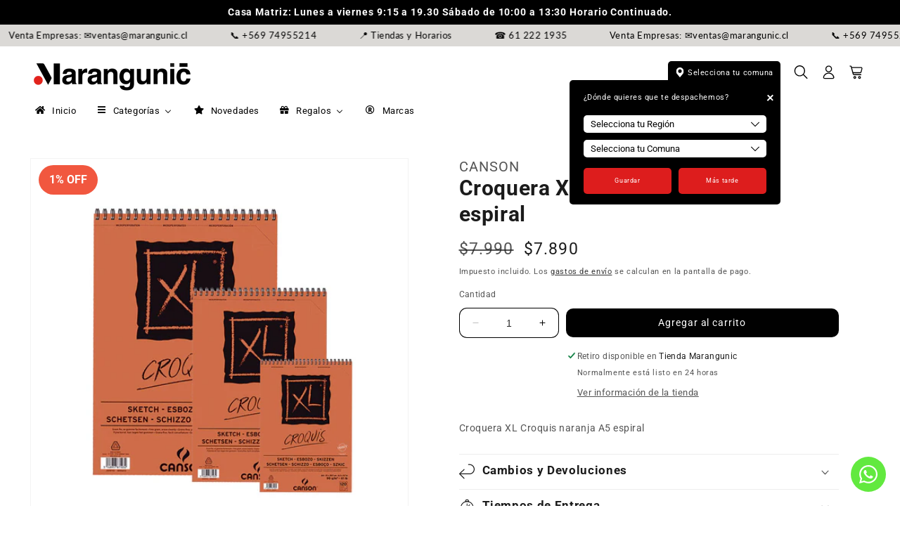

--- FILE ---
content_type: text/html; charset=utf-8
request_url: https://marangunic.cl/products/croquera-xl-croquis-naranja-a5-espiral
body_size: 53338
content:
<!doctype html>
<html class="no-js" lang="es">
  <head>
    <meta charset="utf-8">
    <meta http-equiv="X-UA-Compatible" content="IE=edge">
    <meta name="viewport" content="width=device-width,initial-scale=1">
    <meta name="theme-color" content="">
    <link rel="canonical" href="https://marangunic.cl/products/croquera-xl-croquis-naranja-a5-espiral"><link rel="icon" type="image/png" href="//marangunic.cl/cdn/shop/files/MARANGUNIc-Instagram_1eea239f-65ae-49d7-8317-a5a9f3e2eaca.png?crop=center&height=32&v=1733946733&width=32"><link rel="preconnect" href="https://fonts.shopifycdn.com" crossorigin><title>
      Croquera XL Croquis naranja A5 espiral
 &ndash; Marangunic</title>

    
      <meta name="description" content="Croquera XL Croquis naranja A5 espiral">
    

    

<meta property="og:site_name" content="Marangunic">
<meta property="og:url" content="https://marangunic.cl/products/croquera-xl-croquis-naranja-a5-espiral">
<meta property="og:title" content="Croquera XL Croquis naranja A5 espiral">
<meta property="og:type" content="product">
<meta property="og:description" content="Croquera XL Croquis naranja A5 espiral"><meta property="og:image" content="http://marangunic.cl/cdn/shop/products/200787220.jpg?v=1593662756">
  <meta property="og:image:secure_url" content="https://marangunic.cl/cdn/shop/products/200787220.jpg?v=1593662756">
  <meta property="og:image:width" content="1000">
  <meta property="og:image:height" content="1000"><meta property="og:price:amount" content="7,890">
  <meta property="og:price:currency" content="CLP"><meta name="twitter:card" content="summary_large_image">
<meta name="twitter:title" content="Croquera XL Croquis naranja A5 espiral">
<meta name="twitter:description" content="Croquera XL Croquis naranja A5 espiral">


    <script src="//marangunic.cl/cdn/shop/t/11/assets/constants.js?v=58251544750838685771700232787" defer="defer"></script>
    <script src="//marangunic.cl/cdn/shop/t/11/assets/pubsub.js?v=158357773527763999511700232787" defer="defer"></script>
    <script src="//marangunic.cl/cdn/shop/t/11/assets/global.js?v=8215827964214625981701441886" defer="defer"></script><script src="//marangunic.cl/cdn/shop/t/11/assets/animations.js?v=88693664871331136111700232786" defer="defer"></script><script>window.performance && window.performance.mark && window.performance.mark('shopify.content_for_header.start');</script><meta name="google-site-verification" content="ydYhjhNwokxrJ8eGJbWScELgPayCceBR6AFYH5LRcIY">
<meta id="shopify-digital-wallet" name="shopify-digital-wallet" content="/27606024279/digital_wallets/dialog">
<link rel="alternate" type="application/json+oembed" href="https://marangunic.cl/products/croquera-xl-croquis-naranja-a5-espiral.oembed">
<script async="async" src="/checkouts/internal/preloads.js?locale=es-CL"></script>
<script id="shopify-features" type="application/json">{"accessToken":"6af6b1cca42d429e1b1e97a7890636e3","betas":["rich-media-storefront-analytics"],"domain":"marangunic.cl","predictiveSearch":true,"shopId":27606024279,"locale":"es"}</script>
<script>var Shopify = Shopify || {};
Shopify.shop = "marangunic.myshopify.com";
Shopify.locale = "es";
Shopify.currency = {"active":"CLP","rate":"1.0"};
Shopify.country = "CL";
Shopify.theme = {"name":"Dawn51 Marangunic","id":124588982359,"schema_name":"Dawn51 - Lab51","schema_version":"3.0.0","theme_store_id":null,"role":"main"};
Shopify.theme.handle = "null";
Shopify.theme.style = {"id":null,"handle":null};
Shopify.cdnHost = "marangunic.cl/cdn";
Shopify.routes = Shopify.routes || {};
Shopify.routes.root = "/";</script>
<script type="module">!function(o){(o.Shopify=o.Shopify||{}).modules=!0}(window);</script>
<script>!function(o){function n(){var o=[];function n(){o.push(Array.prototype.slice.apply(arguments))}return n.q=o,n}var t=o.Shopify=o.Shopify||{};t.loadFeatures=n(),t.autoloadFeatures=n()}(window);</script>
<script id="shop-js-analytics" type="application/json">{"pageType":"product"}</script>
<script defer="defer" async type="module" src="//marangunic.cl/cdn/shopifycloud/shop-js/modules/v2/client.init-shop-cart-sync_2Gr3Q33f.es.esm.js"></script>
<script defer="defer" async type="module" src="//marangunic.cl/cdn/shopifycloud/shop-js/modules/v2/chunk.common_noJfOIa7.esm.js"></script>
<script defer="defer" async type="module" src="//marangunic.cl/cdn/shopifycloud/shop-js/modules/v2/chunk.modal_Deo2FJQo.esm.js"></script>
<script type="module">
  await import("//marangunic.cl/cdn/shopifycloud/shop-js/modules/v2/client.init-shop-cart-sync_2Gr3Q33f.es.esm.js");
await import("//marangunic.cl/cdn/shopifycloud/shop-js/modules/v2/chunk.common_noJfOIa7.esm.js");
await import("//marangunic.cl/cdn/shopifycloud/shop-js/modules/v2/chunk.modal_Deo2FJQo.esm.js");

  window.Shopify.SignInWithShop?.initShopCartSync?.({"fedCMEnabled":true,"windoidEnabled":true});

</script>
<script>(function() {
  var isLoaded = false;
  function asyncLoad() {
    if (isLoaded) return;
    isLoaded = true;
    var urls = ["https:\/\/chimpstatic.com\/mcjs-connected\/js\/users\/ad34a5ecadce0eb738f05a542\/b8a2705b2e9e6f2b45c6e02ec.js?shop=marangunic.myshopify.com","https:\/\/cdn.nfcube.com\/instafeed-26d65b2e059c7df59cee47fdf44c905b.js?shop=marangunic.myshopify.com","https:\/\/script.pop-convert.com\/new-micro\/production.pc.min.js?unique_id=marangunic.myshopify.com\u0026shop=marangunic.myshopify.com","https:\/\/cdn.s3.pop-convert.com\/pcjs.production.min.js?unique_id=marangunic.myshopify.com\u0026shop=marangunic.myshopify.com"];
    for (var i = 0; i < urls.length; i++) {
      var s = document.createElement('script');
      s.type = 'text/javascript';
      s.async = true;
      s.src = urls[i];
      var x = document.getElementsByTagName('script')[0];
      x.parentNode.insertBefore(s, x);
    }
  };
  if(window.attachEvent) {
    window.attachEvent('onload', asyncLoad);
  } else {
    window.addEventListener('load', asyncLoad, false);
  }
})();</script>
<script id="__st">var __st={"a":27606024279,"offset":-18000,"reqid":"5d0ca925-fba9-41c2-b675-b048201cb79f-1769295811","pageurl":"marangunic.cl\/products\/croquera-xl-croquis-naranja-a5-espiral","u":"33d3081af40f","p":"product","rtyp":"product","rid":4519199014999};</script>
<script>window.ShopifyPaypalV4VisibilityTracking = true;</script>
<script id="captcha-bootstrap">!function(){'use strict';const t='contact',e='account',n='new_comment',o=[[t,t],['blogs',n],['comments',n],[t,'customer']],c=[[e,'customer_login'],[e,'guest_login'],[e,'recover_customer_password'],[e,'create_customer']],r=t=>t.map((([t,e])=>`form[action*='/${t}']:not([data-nocaptcha='true']) input[name='form_type'][value='${e}']`)).join(','),a=t=>()=>t?[...document.querySelectorAll(t)].map((t=>t.form)):[];function s(){const t=[...o],e=r(t);return a(e)}const i='password',u='form_key',d=['recaptcha-v3-token','g-recaptcha-response','h-captcha-response',i],f=()=>{try{return window.sessionStorage}catch{return}},m='__shopify_v',_=t=>t.elements[u];function p(t,e,n=!1){try{const o=window.sessionStorage,c=JSON.parse(o.getItem(e)),{data:r}=function(t){const{data:e,action:n}=t;return t[m]||n?{data:e,action:n}:{data:t,action:n}}(c);for(const[e,n]of Object.entries(r))t.elements[e]&&(t.elements[e].value=n);n&&o.removeItem(e)}catch(o){console.error('form repopulation failed',{error:o})}}const l='form_type',E='cptcha';function T(t){t.dataset[E]=!0}const w=window,h=w.document,L='Shopify',v='ce_forms',y='captcha';let A=!1;((t,e)=>{const n=(g='f06e6c50-85a8-45c8-87d0-21a2b65856fe',I='https://cdn.shopify.com/shopifycloud/storefront-forms-hcaptcha/ce_storefront_forms_captcha_hcaptcha.v1.5.2.iife.js',D={infoText:'Protegido por hCaptcha',privacyText:'Privacidad',termsText:'Términos'},(t,e,n)=>{const o=w[L][v],c=o.bindForm;if(c)return c(t,g,e,D).then(n);var r;o.q.push([[t,g,e,D],n]),r=I,A||(h.body.append(Object.assign(h.createElement('script'),{id:'captcha-provider',async:!0,src:r})),A=!0)});var g,I,D;w[L]=w[L]||{},w[L][v]=w[L][v]||{},w[L][v].q=[],w[L][y]=w[L][y]||{},w[L][y].protect=function(t,e){n(t,void 0,e),T(t)},Object.freeze(w[L][y]),function(t,e,n,w,h,L){const[v,y,A,g]=function(t,e,n){const i=e?o:[],u=t?c:[],d=[...i,...u],f=r(d),m=r(i),_=r(d.filter((([t,e])=>n.includes(e))));return[a(f),a(m),a(_),s()]}(w,h,L),I=t=>{const e=t.target;return e instanceof HTMLFormElement?e:e&&e.form},D=t=>v().includes(t);t.addEventListener('submit',(t=>{const e=I(t);if(!e)return;const n=D(e)&&!e.dataset.hcaptchaBound&&!e.dataset.recaptchaBound,o=_(e),c=g().includes(e)&&(!o||!o.value);(n||c)&&t.preventDefault(),c&&!n&&(function(t){try{if(!f())return;!function(t){const e=f();if(!e)return;const n=_(t);if(!n)return;const o=n.value;o&&e.removeItem(o)}(t);const e=Array.from(Array(32),(()=>Math.random().toString(36)[2])).join('');!function(t,e){_(t)||t.append(Object.assign(document.createElement('input'),{type:'hidden',name:u})),t.elements[u].value=e}(t,e),function(t,e){const n=f();if(!n)return;const o=[...t.querySelectorAll(`input[type='${i}']`)].map((({name:t})=>t)),c=[...d,...o],r={};for(const[a,s]of new FormData(t).entries())c.includes(a)||(r[a]=s);n.setItem(e,JSON.stringify({[m]:1,action:t.action,data:r}))}(t,e)}catch(e){console.error('failed to persist form',e)}}(e),e.submit())}));const S=(t,e)=>{t&&!t.dataset[E]&&(n(t,e.some((e=>e===t))),T(t))};for(const o of['focusin','change'])t.addEventListener(o,(t=>{const e=I(t);D(e)&&S(e,y())}));const B=e.get('form_key'),M=e.get(l),P=B&&M;t.addEventListener('DOMContentLoaded',(()=>{const t=y();if(P)for(const e of t)e.elements[l].value===M&&p(e,B);[...new Set([...A(),...v().filter((t=>'true'===t.dataset.shopifyCaptcha))])].forEach((e=>S(e,t)))}))}(h,new URLSearchParams(w.location.search),n,t,e,['guest_login'])})(!0,!0)}();</script>
<script integrity="sha256-4kQ18oKyAcykRKYeNunJcIwy7WH5gtpwJnB7kiuLZ1E=" data-source-attribution="shopify.loadfeatures" defer="defer" src="//marangunic.cl/cdn/shopifycloud/storefront/assets/storefront/load_feature-a0a9edcb.js" crossorigin="anonymous"></script>
<script data-source-attribution="shopify.dynamic_checkout.dynamic.init">var Shopify=Shopify||{};Shopify.PaymentButton=Shopify.PaymentButton||{isStorefrontPortableWallets:!0,init:function(){window.Shopify.PaymentButton.init=function(){};var t=document.createElement("script");t.src="https://marangunic.cl/cdn/shopifycloud/portable-wallets/latest/portable-wallets.es.js",t.type="module",document.head.appendChild(t)}};
</script>
<script data-source-attribution="shopify.dynamic_checkout.buyer_consent">
  function portableWalletsHideBuyerConsent(e){var t=document.getElementById("shopify-buyer-consent"),n=document.getElementById("shopify-subscription-policy-button");t&&n&&(t.classList.add("hidden"),t.setAttribute("aria-hidden","true"),n.removeEventListener("click",e))}function portableWalletsShowBuyerConsent(e){var t=document.getElementById("shopify-buyer-consent"),n=document.getElementById("shopify-subscription-policy-button");t&&n&&(t.classList.remove("hidden"),t.removeAttribute("aria-hidden"),n.addEventListener("click",e))}window.Shopify?.PaymentButton&&(window.Shopify.PaymentButton.hideBuyerConsent=portableWalletsHideBuyerConsent,window.Shopify.PaymentButton.showBuyerConsent=portableWalletsShowBuyerConsent);
</script>
<script data-source-attribution="shopify.dynamic_checkout.cart.bootstrap">document.addEventListener("DOMContentLoaded",(function(){function t(){return document.querySelector("shopify-accelerated-checkout-cart, shopify-accelerated-checkout")}if(t())Shopify.PaymentButton.init();else{new MutationObserver((function(e,n){t()&&(Shopify.PaymentButton.init(),n.disconnect())})).observe(document.body,{childList:!0,subtree:!0})}}));
</script>
<script id="sections-script" data-sections="header" defer="defer" src="//marangunic.cl/cdn/shop/t/11/compiled_assets/scripts.js?v=4004"></script>
<script>window.performance && window.performance.mark && window.performance.mark('shopify.content_for_header.end');</script>


    <style data-shopify>
      @font-face {
  font-family: Roboto;
  font-weight: 400;
  font-style: normal;
  font-display: swap;
  src: url("//marangunic.cl/cdn/fonts/roboto/roboto_n4.2019d890f07b1852f56ce63ba45b2db45d852cba.woff2") format("woff2"),
       url("//marangunic.cl/cdn/fonts/roboto/roboto_n4.238690e0007583582327135619c5f7971652fa9d.woff") format("woff");
}

      @font-face {
  font-family: Roboto;
  font-weight: 700;
  font-style: normal;
  font-display: swap;
  src: url("//marangunic.cl/cdn/fonts/roboto/roboto_n7.f38007a10afbbde8976c4056bfe890710d51dec2.woff2") format("woff2"),
       url("//marangunic.cl/cdn/fonts/roboto/roboto_n7.94bfdd3e80c7be00e128703d245c207769d763f9.woff") format("woff");
}

      @font-face {
  font-family: Roboto;
  font-weight: 400;
  font-style: italic;
  font-display: swap;
  src: url("//marangunic.cl/cdn/fonts/roboto/roboto_i4.57ce898ccda22ee84f49e6b57ae302250655e2d4.woff2") format("woff2"),
       url("//marangunic.cl/cdn/fonts/roboto/roboto_i4.b21f3bd061cbcb83b824ae8c7671a82587b264bf.woff") format("woff");
}

      @font-face {
  font-family: Roboto;
  font-weight: 700;
  font-style: italic;
  font-display: swap;
  src: url("//marangunic.cl/cdn/fonts/roboto/roboto_i7.7ccaf9410746f2c53340607c42c43f90a9005937.woff2") format("woff2"),
       url("//marangunic.cl/cdn/fonts/roboto/roboto_i7.49ec21cdd7148292bffea74c62c0df6e93551516.woff") format("woff");
}

      @font-face {
  font-family: Roboto;
  font-weight: 700;
  font-style: normal;
  font-display: swap;
  src: url("//marangunic.cl/cdn/fonts/roboto/roboto_n7.f38007a10afbbde8976c4056bfe890710d51dec2.woff2") format("woff2"),
       url("//marangunic.cl/cdn/fonts/roboto/roboto_n7.94bfdd3e80c7be00e128703d245c207769d763f9.woff") format("woff");
}


      
        :root,
        .color-background-1 {
          --color-background: 255,255,255;
        
          --gradient-background: #ffffff;
        

        

        --color-foreground: 27,27,27;
        --color-background-contrast: 191,191,191;
        --color-shadow: 18,18,18;
        --color-button: 255,255,255;
        --color-button-text: 255,255,255;
        --color-secondary-button: 255,255,255;
        --color-secondary-button-text: 18,18,18;
        --color-link: 18,18,18;
        --color-badge-foreground: 27,27,27;
        --color-badge-background: 255,255,255;
        --color-badge-border: 27,27,27;
        --payment-terms-background-color: rgb(255 255 255);
      }
      
        
        .color-background-2 {
          --color-background: 88,124,124;
        
          --gradient-background: linear-gradient(57deg, rgba(255, 255, 255, 1) 8%, rgba(255, 255, 255, 1) 47%, rgba(255, 255, 255, 1) 83%);
        

        

        --color-foreground: 18,18,18;
        --color-background-contrast: 35,49,49;
        --color-shadow: 18,18,18;
        --color-button: 18,18,18;
        --color-button-text: 243,243,243;
        --color-secondary-button: 88,124,124;
        --color-secondary-button-text: 18,18,18;
        --color-link: 18,18,18;
        --color-badge-foreground: 18,18,18;
        --color-badge-background: 88,124,124;
        --color-badge-border: 18,18,18;
        --payment-terms-background-color: rgb(88 124 124);
      }
      
        
        .color-inverse {
          --color-background: 0,0,0;
        
          --gradient-background: rgba(0,0,0,0);
        

        

        --color-foreground: 255,255,255;
        --color-background-contrast: 128,128,128;
        --color-shadow: 18,18,18;
        --color-button: 255,255,255;
        --color-button-text: 0,0,0;
        --color-secondary-button: 0,0,0;
        --color-secondary-button-text: 255,255,255;
        --color-link: 255,255,255;
        --color-badge-foreground: 255,255,255;
        --color-badge-background: 0,0,0;
        --color-badge-border: 255,255,255;
        --payment-terms-background-color: rgb(0 0 0);
      }
      
        
        .color-accent-1 {
          --color-background: 0,0,0;
        
          --gradient-background: rgba(0,0,0,0);
        

        

        --color-foreground: 241,87,63;
        --color-background-contrast: 128,128,128;
        --color-shadow: 18,18,18;
        --color-button: 255,255,255;
        --color-button-text: 18,18,18;
        --color-secondary-button: 0,0,0;
        --color-secondary-button-text: 255,255,255;
        --color-link: 255,255,255;
        --color-badge-foreground: 241,87,63;
        --color-badge-background: 0,0,0;
        --color-badge-border: 241,87,63;
        --payment-terms-background-color: rgb(0 0 0);
      }
      
        
        .color-accent-2 {
          --color-background: 165,177,218;
        
          --gradient-background: #a5b1da;
        

        

        --color-foreground: 255,255,255;
        --color-background-contrast: 75,99,181;
        --color-shadow: 18,18,18;
        --color-button: 255,255,255;
        --color-button-text: 74,106,220;
        --color-secondary-button: 165,177,218;
        --color-secondary-button-text: 255,255,255;
        --color-link: 255,255,255;
        --color-badge-foreground: 255,255,255;
        --color-badge-background: 165,177,218;
        --color-badge-border: 255,255,255;
        --payment-terms-background-color: rgb(165 177 218);
      }
      
        
        .color-scheme-142ac1e2-8852-4494-bc6a-c549ad81cf87 {
          --color-background: 255,255,255;
        
          --gradient-background: #ffffff;
        

        

        --color-foreground: 18,18,18;
        --color-background-contrast: 191,191,191;
        --color-shadow: 18,18,18;
        --color-button: 18,18,18;
        --color-button-text: 255,255,255;
        --color-secondary-button: 255,255,255;
        --color-secondary-button-text: 18,18,18;
        --color-link: 18,18,18;
        --color-badge-foreground: 18,18,18;
        --color-badge-background: 255,255,255;
        --color-badge-border: 18,18,18;
        --payment-terms-background-color: rgb(255 255 255);
      }
      
        
        .color-scheme-b05008ac-b967-4c41-90af-8b4d3061a0b3 {
          --color-background: 0,0,0;
        
          --gradient-background: rgba(0,0,0,0);
        

        

        --color-foreground: 0,0,0;
        --color-background-contrast: 128,128,128;
        --color-shadow: 0,0,0;
        --color-button: 0,0,0;
        --color-button-text: 0,0,0;
        --color-secondary-button: 0,0,0;
        --color-secondary-button-text: 0,0,0;
        --color-link: 0,0,0;
        --color-badge-foreground: 0,0,0;
        --color-badge-background: 0,0,0;
        --color-badge-border: 0,0,0;
        --payment-terms-background-color: rgb(0 0 0);
      }
      

      body, .color-background-1, .color-background-2, .color-inverse, .color-accent-1, .color-accent-2, .color-scheme-142ac1e2-8852-4494-bc6a-c549ad81cf87, .color-scheme-b05008ac-b967-4c41-90af-8b4d3061a0b3 {
        color: rgba(var(--color-foreground), 0.75);
        background-color: rgb(var(--color-background));
      }

      :root {
        --font-body-family: Roboto, sans-serif;
        --font-body-style: normal;
        --font-body-weight: 400;
        --font-body-weight-bold: 700;

        --font-heading-family: Roboto, sans-serif;
        --font-heading-style: normal;
        --font-heading-weight: 700;

        --font-body-scale: 0.9;
        --font-heading-scale: 1.2222222222222223;

        --media-padding: px;
        --media-border-opacity: 0.05;
        --media-border-width: 1px;
        --media-radius: 0px;
        --media-shadow-opacity: 0.0;
        --media-shadow-horizontal-offset: 0px;
        --media-shadow-vertical-offset: 4px;
        --media-shadow-blur-radius: 5px;
        --media-shadow-visible: 0;

        --page-width: 180rem;
        --page-width-margin: 0rem;

        --product-card-image-padding: 0.0rem;
        --product-card-corner-radius: 0.0rem;
        --product-card-text-alignment: left;
        --product-card-border-width: 0.0rem;
        --product-card-border-opacity: 1.0;
        --product-card-shadow-opacity: 0.0;
        --product-card-shadow-visible: 0;
        --product-card-shadow-horizontal-offset: -2.2rem;
        --product-card-shadow-vertical-offset: 0.4rem;
        --product-card-shadow-blur-radius: 0.5rem;

        --collection-card-image-padding: 1.0rem;
        --collection-card-corner-radius: 2.0rem;
        --collection-card-text-alignment: left;
        --collection-card-border-width: 1.4rem;
        --collection-card-border-opacity: 0.5;
        --collection-card-shadow-opacity: 0.55;
        --collection-card-shadow-visible: 1;
        --collection-card-shadow-horizontal-offset: 0.0rem;
        --collection-card-shadow-vertical-offset: 0.4rem;
        --collection-card-shadow-blur-radius: 2.0rem;

        --blog-card-image-padding: 0.0rem;
        --blog-card-corner-radius: 0.0rem;
        --blog-card-text-alignment: left;
        --blog-card-border-width: 0.0rem;
        --blog-card-border-opacity: 0.1;
        --blog-card-shadow-opacity: 0.0;
        --blog-card-shadow-visible: 0;
        --blog-card-shadow-horizontal-offset: 0.0rem;
        --blog-card-shadow-vertical-offset: 0.4rem;
        --blog-card-shadow-blur-radius: 0.5rem;

        --badge-corner-radius: 4.0rem;

        --popup-border-width: 1px;
        --popup-border-opacity: 0.1;
        --popup-corner-radius: 0px;
        --popup-shadow-opacity: 0.0;
        --popup-shadow-horizontal-offset: 0px;
        --popup-shadow-vertical-offset: 4px;
        --popup-shadow-blur-radius: 5px;

        --drawer-border-width: 1px;
        --drawer-border-opacity: 0.1;
        --drawer-shadow-opacity: 0.0;
        --drawer-shadow-horizontal-offset: 0px;
        --drawer-shadow-vertical-offset: 4px;
        --drawer-shadow-blur-radius: 5px;

        --spacing-sections-desktop: 0px;
        --spacing-sections-mobile: 0px;

        --grid-desktop-vertical-spacing: 8px;
        --grid-desktop-horizontal-spacing: 4px;
        --grid-mobile-vertical-spacing: 4px;
        --grid-mobile-horizontal-spacing: 2px;

        --text-boxes-border-opacity: 0.1;
        --text-boxes-border-width: 0px;
        --text-boxes-radius: 0px;
        --text-boxes-shadow-opacity: 0.0;
        --text-boxes-shadow-visible: 0;
        --text-boxes-shadow-horizontal-offset: 0px;
        --text-boxes-shadow-vertical-offset: 4px;
        --text-boxes-shadow-blur-radius: 5px;

        --buttons-radius: 10px;
        --buttons-radius-outset: 10px;
        --buttons-border-width: 0px;
        --buttons-border-opacity: 1.0;
        --buttons-shadow-opacity: 0.0;
        --buttons-shadow-visible: 0;
        --buttons-shadow-horizontal-offset: 6px;
        --buttons-shadow-vertical-offset: 6px;
        --buttons-shadow-blur-radius: 0px;
        --buttons-border-offset: 0.3px;

        --inputs-radius: 10px;
        --inputs-border-width: 1px;
        --inputs-border-opacity: 1.0;
        --inputs-shadow-opacity: 0.0;
        --inputs-shadow-horizontal-offset: -12px;
        --inputs-margin-offset: 0px;
        --inputs-shadow-vertical-offset: -12px;
        --inputs-shadow-blur-radius: 0px;
        --inputs-radius-outset: 11px;

        --variant-pills-radius: 40px;
        --variant-pills-border-width: 3px;
        --variant-pills-border-opacity: 1.0;
        --variant-pills-shadow-opacity: 0.0;
        --variant-pills-shadow-horizontal-offset: 0px;
        --variant-pills-shadow-vertical-offset: 4px;
        --variant-pills-shadow-blur-radius: 5px;

        /*** L A B 5 1   N U E V O ***/

        /* Botón Primario */

        --button_back_color: #000000;
        --button_border_color: 255, 255, 255;
        --button_text_color: #ffffff;
        --button_shadow_color: 255, 255, 255;

        --button_back_color_hover: #000000;
        --button_border_color_hover: 255, 255, 255;
        --button_text_color_hover: #ffffff;
        --button_shadow_color_hover: 255, 255, 255;

        /* Botón Secundario */

        --secondary_button_back_color: #1b1b1b;
        --secondary_button_border_color: 218, 41, 28;
        --secondary_button_text_color: #ffffff;
        --secondary_button_shadow_color: 255, 255, 255;

        --secondary_button_back_color_hover: #000000;
        --secondary_button_border_color_hover: 0, 0, 0;
        --secondary_button_text_color_hover: #ffffff;
        --secondary_button_shadow_color_hover: 255, 255, 255;

        /* Offset Hover */

        --shadow-horizontal-offset-hover: 10px;
        --shadow-vertical-offset-hover: 10px;

        /* Pills Colors */

        --pills_border_color: 191, 217, 0;
        --pills_background_color: #f3ff9d;
        --pills_text_color: #000000;

        --pills_border_color_hover: 186, 150, 197;
        --pills_background_color_hover: #000000;
        --pills_text_color_hover: #000000;

        --pills_border_color_checked: 186, 150, 197;
        --pills_background_color_checked: #000000;
        --pills_text_color_checked: #000000;

        /* Input Colors */

        --inputs_background_color: #ffffff;
        --inputs_border_color: 0, 0, 0;
        --inputs_text_color: #000000;

        --inputs_background_color_hover: #ffffff;
        --inputs_border_color_hover: 0, 0, 0;
        --inputs_text_color_hover: #000000;

        /* Card Colors */

        --card_border_color: 247, 247, 247;
      }

      *,
      *::before,
      *::after {
        box-sizing: inherit;
      }

      html {
        box-sizing: border-box;
        font-size: calc(var(--font-body-scale) * 62.5%);
        height: 100%;
      }

      body {
        display: grid;
        grid-template-rows: auto auto 1fr auto;
        grid-template-columns: 100%;
        min-height: 100%;
        margin: 0;
        font-size: 1.5rem;
        letter-spacing: 0.06rem;
        line-height: calc(1 + 0.8 / var(--font-body-scale));
        font-family: var(--font-body-family);
        font-style: var(--font-body-style);
        font-weight: var(--font-body-weight);
      }

      @media screen and (min-width: 750px) {
        body {
          font-size: 1.6rem;
        }
      }
    </style>

    <link href="//marangunic.cl/cdn/shop/t/11/assets/lab51-grid.css?v=27473631993031411921700232787" rel="stylesheet" type="text/css" media="all" />
    <link href="//marangunic.cl/cdn/shop/t/11/assets/base.css?v=102744827329431923921753797190" rel="stylesheet" type="text/css" media="all" />
<link rel="preload" as="font" href="//marangunic.cl/cdn/fonts/roboto/roboto_n4.2019d890f07b1852f56ce63ba45b2db45d852cba.woff2" type="font/woff2" crossorigin><link rel="preload" as="font" href="//marangunic.cl/cdn/fonts/roboto/roboto_n7.f38007a10afbbde8976c4056bfe890710d51dec2.woff2" type="font/woff2" crossorigin><link
        rel="stylesheet"
        href="//marangunic.cl/cdn/shop/t/11/assets/component-predictive-search.css?v=146667546555085180871701441905"
        media="print"
        onload="this.media='all'"
      ><script>
      document.documentElement.className = document.documentElement.className.replace('no-js', 'js');
      if (Shopify.designMode) {
        document.documentElement.classList.add('shopify-design-mode');
      }
    </script>
    <link rel="stylesheet" href="https://cdn.jsdelivr.net/npm/swiper@9/swiper-bundle.min.css">
    <script src="https://cdn.jsdelivr.net/npm/swiper@9/swiper-bundle.min.js"></script>
    <script src="https://ajax.googleapis.com/ajax/libs/jquery/2.2.4/jquery.min.js"></script>
    <script src="https://cdn.jsdelivr.net/npm/slick-carousel/slick/slick.min.js"></script>
  <!-- BEGIN app block: shopify://apps/power-tools-filter-menu/blocks/colors/6ae6bf19-7d76-44e9-9e0e-5df155960acd --><script>
  (window.powerToolsSettings = window.powerToolsSettings || {}).classes = (window.powerToolsSettings.classes || []).concat(["swatch-type-swatch"]);
</script>
<!-- BEGIN app snippet: filter-menu-colors-css --><style>
  .pt_hidden_by_embed { display: none!important; }

  .filter-menu {
    background-color: rgba(0,0,0,0);
    border-radius: 3px;
    padding: 0px;
    border: 1px solid rgba(0,0,0,0);
  }
  .filter-group .filter-clear {
    background-color: #eeeeee;
    color: #000000;
  }
  .filter-group .filter-clear:hover {
    background-color: #dddddd;
    color: #000000;
  }
  .filter-group h4 {
    color: #000000;
    border-bottom: 1px solid #dddddd;
  }
  .filter-group + .filter-group h4 {
    border-top: 1px solid rgba(0,0,0,0);
  }
  .filter-group li a {
    text-indent: -21px;
    padding-left: 21px;
  }
  .filter-group li a, .filter-group li a:visited, .filter-group .collection-count {
    color: #000000;
  }
  .filter-group .collection-count {
    color: #000000;
  }
  .filter-group li.selected a {
    color: #000000;
  }
  .filter-group li:hover a {
    color: #000000;
  }
  i.check-icon,
  .pt-display-dropdown .filter-clear,
  .pt-display-dropdown .menu-trigger:after,
  .filter-group h4:after {
    color: #000000;
  }
  .selected i.check-icon {
    color: #000000;
  }
  i.check-icon:before,
  .pt-display-dropdown .filter-clear:before {
    content: "\e808";
    vertical-align: middle;
    height: 17px;
    line-height: 17px;
    width: 17px;
    font-size: 15px;
  }
  .is-safari i.check-icon:before {
    vertical-align: bottom;
  }
  a:hover i.check-icon:before {
    content: "\e809";
  }
  .selected i.check-icon:before {
    content: "\e810";
  }
  .selected a:hover i.check-icon:before {
    content: "\e811";
  }
  
  .pt-display-swatch ul li .collection-name {
    min-height: 17px;
  
    width: 27px;
    min-height: 27px;
  
  }
  .pt-display-swatch i.check-icon:before {
    content: "\e812";
  
    height: 27px;
    line-height: 27px;
    width: 27px;
    font-size: 25px;
  
  }
  .pt-display-swatch a:hover i.check-icon:before {
    content: "\e813";
  }
  .pt-display-swatch .selected i.check-icon:before {
    content: "\e814";
  }
  .pt-display-swatch .selected a:hover i.check-icon:before {
    content: "\e815";
  }.pt-display-swatch ul .filter-active-color-royal-blue .collection-name .check-icon,
  .pt-display-swatch ul .filter-active-colour-royal-blue .collection-name .check-icon,
  .pt-display-swatch ul .filter-active-royal-blue .collection-name .check-icon,
  .pt-display-swatch ul .filter-active-color_royal-blue .collection-name .check-icon,
  .pt-display-swatch ul .filter-active-colour_royal-blue .collection-name .check-icon {
    color: #4169e1;
  }.pt-display-swatch ul .filter-active-color-ivory .collection-name .check-icon,
  .pt-display-swatch ul .filter-active-colour-ivory .collection-name .check-icon,
  .pt-display-swatch ul .filter-active-ivory .collection-name .check-icon,
  .pt-display-swatch ul .filter-active-color_ivory .collection-name .check-icon,
  .pt-display-swatch ul .filter-active-colour_ivory .collection-name .check-icon {
    color: #FFFFF0;
  }.pt-display-swatch ul .filter-active-color-lavender .collection-name .check-icon,
  .pt-display-swatch ul .filter-active-colour-lavender .collection-name .check-icon,
  .pt-display-swatch ul .filter-active-lavender .collection-name .check-icon,
  .pt-display-swatch ul .filter-active-color_lavender .collection-name .check-icon,
  .pt-display-swatch ul .filter-active-colour_lavender .collection-name .check-icon {
    color: #E6E6FA;
  }.pt-display-swatch ul .filter-active-color-lilac .collection-name .check-icon,
  .pt-display-swatch ul .filter-active-colour-lilac .collection-name .check-icon,
  .pt-display-swatch ul .filter-active-lilac .collection-name .check-icon,
  .pt-display-swatch ul .filter-active-color_lilac .collection-name .check-icon,
  .pt-display-swatch ul .filter-active-colour_lilac .collection-name .check-icon {
    color: #c8a2c8;
  }.pt-display-swatch ul .filter-active-color-plum .collection-name .check-icon,
  .pt-display-swatch ul .filter-active-colour-plum .collection-name .check-icon,
  .pt-display-swatch ul .filter-active-plum .collection-name .check-icon,
  .pt-display-swatch ul .filter-active-color_plum .collection-name .check-icon,
  .pt-display-swatch ul .filter-active-colour_plum .collection-name .check-icon {
    color: #DDA0DD;
  }.pt-display-swatch ul .filter-active-color-fuchsia .collection-name .check-icon,
  .pt-display-swatch ul .filter-active-colour-fuchsia .collection-name .check-icon,
  .pt-display-swatch ul .filter-active-fuchsia .collection-name .check-icon,
  .pt-display-swatch ul .filter-active-color_fuchsia .collection-name .check-icon,
  .pt-display-swatch ul .filter-active-colour_fuchsia .collection-name .check-icon {
    color: #FF00FF;
  }.pt-display-swatch ul .filter-active-color-magenta .collection-name .check-icon,
  .pt-display-swatch ul .filter-active-colour-magenta .collection-name .check-icon,
  .pt-display-swatch ul .filter-active-magenta .collection-name .check-icon,
  .pt-display-swatch ul .filter-active-color_magenta .collection-name .check-icon,
  .pt-display-swatch ul .filter-active-colour_magenta .collection-name .check-icon {
    color: #FF00FF;
  }.pt-display-swatch ul .filter-active-color-indigo .collection-name .check-icon,
  .pt-display-swatch ul .filter-active-colour-indigo .collection-name .check-icon,
  .pt-display-swatch ul .filter-active-indigo .collection-name .check-icon,
  .pt-display-swatch ul .filter-active-color_indigo .collection-name .check-icon,
  .pt-display-swatch ul .filter-active-colour_indigo .collection-name .check-icon {
    color: #4B0082;
  }.pt-display-swatch ul .filter-active-color-peach .collection-name .check-icon,
  .pt-display-swatch ul .filter-active-colour-peach .collection-name .check-icon,
  .pt-display-swatch ul .filter-active-peach .collection-name .check-icon,
  .pt-display-swatch ul .filter-active-color_peach .collection-name .check-icon,
  .pt-display-swatch ul .filter-active-colour_peach .collection-name .check-icon {
    color: #FFDAB9;
  }.pt-display-swatch ul .filter-active-color-grape .collection-name .check-icon,
  .pt-display-swatch ul .filter-active-colour-grape .collection-name .check-icon,
  .pt-display-swatch ul .filter-active-grape .collection-name .check-icon,
  .pt-display-swatch ul .filter-active-color_grape .collection-name .check-icon,
  .pt-display-swatch ul .filter-active-colour_grape .collection-name .check-icon {
    color: #8B008B;
  }.pt-display-swatch ul .filter-active-color-teal .collection-name .check-icon,
  .pt-display-swatch ul .filter-active-colour-teal .collection-name .check-icon,
  .pt-display-swatch ul .filter-active-teal .collection-name .check-icon,
  .pt-display-swatch ul .filter-active-color_teal .collection-name .check-icon,
  .pt-display-swatch ul .filter-active-colour_teal .collection-name .check-icon {
    color: #008080;
  }.pt-display-swatch ul .filter-active-color-cyan .collection-name .check-icon,
  .pt-display-swatch ul .filter-active-colour-cyan .collection-name .check-icon,
  .pt-display-swatch ul .filter-active-cyan .collection-name .check-icon,
  .pt-display-swatch ul .filter-active-color_cyan .collection-name .check-icon,
  .pt-display-swatch ul .filter-active-colour_cyan .collection-name .check-icon {
    color: #00FFFF;
  }.pt-display-swatch ul .filter-active-color-champagne .collection-name .check-icon,
  .pt-display-swatch ul .filter-active-colour-champagne .collection-name .check-icon,
  .pt-display-swatch ul .filter-active-champagne .collection-name .check-icon,
  .pt-display-swatch ul .filter-active-color_champagne .collection-name .check-icon,
  .pt-display-swatch ul .filter-active-colour_champagne .collection-name .check-icon {
    color: #fad6a5;
  }.pt-display-swatch ul .filter-active-color-beige .collection-name .check-icon,
  .pt-display-swatch ul .filter-active-colour-beige .collection-name .check-icon,
  .pt-display-swatch ul .filter-active-beige .collection-name .check-icon,
  .pt-display-swatch ul .filter-active-color_beige .collection-name .check-icon,
  .pt-display-swatch ul .filter-active-colour_beige .collection-name .check-icon {
    color: #e4caab;
  }.pt-display-swatch ul .filter-active-color-black .collection-name .check-icon,
  .pt-display-swatch ul .filter-active-colour-black .collection-name .check-icon,
  .pt-display-swatch ul .filter-active-black .collection-name .check-icon,
  .pt-display-swatch ul .filter-active-color_black .collection-name .check-icon,
  .pt-display-swatch ul .filter-active-colour_black .collection-name .check-icon {
    color: #222;
  }.pt-display-swatch ul .filter-active-color-blue .collection-name .check-icon,
  .pt-display-swatch ul .filter-active-colour-blue .collection-name .check-icon,
  .pt-display-swatch ul .filter-active-blue .collection-name .check-icon,
  .pt-display-swatch ul .filter-active-color_blue .collection-name .check-icon,
  .pt-display-swatch ul .filter-active-colour_blue .collection-name .check-icon {
    color: #5566FF;
  }.pt-display-swatch ul .filter-active-color-brown .collection-name .check-icon,
  .pt-display-swatch ul .filter-active-colour-brown .collection-name .check-icon,
  .pt-display-swatch ul .filter-active-brown .collection-name .check-icon,
  .pt-display-swatch ul .filter-active-color_brown .collection-name .check-icon,
  .pt-display-swatch ul .filter-active-colour_brown .collection-name .check-icon {
    color: #7a4a38;
  }.pt-display-swatch ul .filter-active-color-camel .collection-name .check-icon,
  .pt-display-swatch ul .filter-active-colour-camel .collection-name .check-icon,
  .pt-display-swatch ul .filter-active-camel .collection-name .check-icon,
  .pt-display-swatch ul .filter-active-color_camel .collection-name .check-icon,
  .pt-display-swatch ul .filter-active-colour_camel .collection-name .check-icon {
    color: #c9802b;
  }.pt-display-swatch ul .filter-active-color-clear .collection-name .check-icon,
  .pt-display-swatch ul .filter-active-colour-clear .collection-name .check-icon,
  .pt-display-swatch ul .filter-active-clear .collection-name .check-icon,
  .pt-display-swatch ul .filter-active-color_clear .collection-name .check-icon,
  .pt-display-swatch ul .filter-active-colour_clear .collection-name .check-icon {
    color: #e6f5f5;
  }.pt-display-swatch ul .filter-active-color-gold .collection-name .check-icon,
  .pt-display-swatch ul .filter-active-colour-gold .collection-name .check-icon,
  .pt-display-swatch ul .filter-active-gold .collection-name .check-icon,
  .pt-display-swatch ul .filter-active-color_gold .collection-name .check-icon,
  .pt-display-swatch ul .filter-active-colour_gold .collection-name .check-icon {
    color: gold;
  }.pt-display-swatch ul .filter-active-color-green .collection-name .check-icon,
  .pt-display-swatch ul .filter-active-colour-green .collection-name .check-icon,
  .pt-display-swatch ul .filter-active-green .collection-name .check-icon,
  .pt-display-swatch ul .filter-active-color_green .collection-name .check-icon,
  .pt-display-swatch ul .filter-active-colour_green .collection-name .check-icon {
    color: #55DD99;
  }.pt-display-swatch ul .filter-active-color-gray .collection-name .check-icon,
  .pt-display-swatch ul .filter-active-colour-gray .collection-name .check-icon,
  .pt-display-swatch ul .filter-active-gray .collection-name .check-icon,
  .pt-display-swatch ul .filter-active-color_gray .collection-name .check-icon,
  .pt-display-swatch ul .filter-active-colour_gray .collection-name .check-icon {
    color: #999;
  }.pt-display-swatch ul .filter-active-color-grey .collection-name .check-icon,
  .pt-display-swatch ul .filter-active-colour-grey .collection-name .check-icon,
  .pt-display-swatch ul .filter-active-grey .collection-name .check-icon,
  .pt-display-swatch ul .filter-active-color_grey .collection-name .check-icon,
  .pt-display-swatch ul .filter-active-colour_grey .collection-name .check-icon {
    color: #999;
  }.pt-display-swatch ul .filter-active-color-leopard .collection-name .check-icon,
  .pt-display-swatch ul .filter-active-colour-leopard .collection-name .check-icon,
  .pt-display-swatch ul .filter-active-leopard .collection-name .check-icon,
  .pt-display-swatch ul .filter-active-color_leopard .collection-name .check-icon,
  .pt-display-swatch ul .filter-active-colour_leopard .collection-name .check-icon {
    color: #eb9e48;
  }.pt-display-swatch ul .filter-active-color-mint .collection-name .check-icon,
  .pt-display-swatch ul .filter-active-colour-mint .collection-name .check-icon,
  .pt-display-swatch ul .filter-active-mint .collection-name .check-icon,
  .pt-display-swatch ul .filter-active-color_mint .collection-name .check-icon,
  .pt-display-swatch ul .filter-active-colour_mint .collection-name .check-icon {
    color: #7bdea7;
  }.pt-display-swatch ul .filter-active-color-multi .collection-name .check-icon,
  .pt-display-swatch ul .filter-active-colour-multi .collection-name .check-icon,
  .pt-display-swatch ul .filter-active-multi .collection-name .check-icon,
  .pt-display-swatch ul .filter-active-color_multi .collection-name .check-icon,
  .pt-display-swatch ul .filter-active-colour_multi .collection-name .check-icon {
    color: #eb9e48;
  }.pt-display-swatch ul .filter-active-color-multi-color .collection-name .check-icon,
  .pt-display-swatch ul .filter-active-colour-multi-color .collection-name .check-icon,
  .pt-display-swatch ul .filter-active-multi-color .collection-name .check-icon,
  .pt-display-swatch ul .filter-active-color_multi-color .collection-name .check-icon,
  .pt-display-swatch ul .filter-active-colour_multi-color .collection-name .check-icon {
    color: #eb9e48;
  }.pt-display-swatch ul .filter-active-color-mustard .collection-name .check-icon,
  .pt-display-swatch ul .filter-active-colour-mustard .collection-name .check-icon,
  .pt-display-swatch ul .filter-active-mustard .collection-name .check-icon,
  .pt-display-swatch ul .filter-active-color_mustard .collection-name .check-icon,
  .pt-display-swatch ul .filter-active-colour_mustard .collection-name .check-icon {
    color: mustard;
  }.pt-display-swatch ul .filter-active-color-navy-blue .collection-name .check-icon,
  .pt-display-swatch ul .filter-active-colour-navy-blue .collection-name .check-icon,
  .pt-display-swatch ul .filter-active-navy-blue .collection-name .check-icon,
  .pt-display-swatch ul .filter-active-color_navy-blue .collection-name .check-icon,
  .pt-display-swatch ul .filter-active-colour_navy-blue .collection-name .check-icon {
    color: #000073;
  }.pt-display-swatch ul .filter-active-color-navy .collection-name .check-icon,
  .pt-display-swatch ul .filter-active-colour-navy .collection-name .check-icon,
  .pt-display-swatch ul .filter-active-navy .collection-name .check-icon,
  .pt-display-swatch ul .filter-active-color_navy .collection-name .check-icon,
  .pt-display-swatch ul .filter-active-colour_navy .collection-name .check-icon {
    color: #000073;
  }.pt-display-swatch ul .filter-active-color-nude .collection-name .check-icon,
  .pt-display-swatch ul .filter-active-colour-nude .collection-name .check-icon,
  .pt-display-swatch ul .filter-active-nude .collection-name .check-icon,
  .pt-display-swatch ul .filter-active-color_nude .collection-name .check-icon,
  .pt-display-swatch ul .filter-active-colour_nude .collection-name .check-icon {
    color: #f3e0c9;
  }.pt-display-swatch ul .filter-active-color-cream .collection-name .check-icon,
  .pt-display-swatch ul .filter-active-colour-cream .collection-name .check-icon,
  .pt-display-swatch ul .filter-active-cream .collection-name .check-icon,
  .pt-display-swatch ul .filter-active-color_cream .collection-name .check-icon,
  .pt-display-swatch ul .filter-active-colour_cream .collection-name .check-icon {
    color: #ffe9cf;
  }.pt-display-swatch ul .filter-active-color-orange .collection-name .check-icon,
  .pt-display-swatch ul .filter-active-colour-orange .collection-name .check-icon,
  .pt-display-swatch ul .filter-active-orange .collection-name .check-icon,
  .pt-display-swatch ul .filter-active-color_orange .collection-name .check-icon,
  .pt-display-swatch ul .filter-active-colour_orange .collection-name .check-icon {
    color: orange;
  }.pt-display-swatch ul .filter-active-color-pink .collection-name .check-icon,
  .pt-display-swatch ul .filter-active-colour-pink .collection-name .check-icon,
  .pt-display-swatch ul .filter-active-pink .collection-name .check-icon,
  .pt-display-swatch ul .filter-active-color_pink .collection-name .check-icon,
  .pt-display-swatch ul .filter-active-colour_pink .collection-name .check-icon {
    color: #f436a1;
  }.pt-display-swatch ul .filter-active-color-purple .collection-name .check-icon,
  .pt-display-swatch ul .filter-active-colour-purple .collection-name .check-icon,
  .pt-display-swatch ul .filter-active-purple .collection-name .check-icon,
  .pt-display-swatch ul .filter-active-color_purple .collection-name .check-icon,
  .pt-display-swatch ul .filter-active-colour_purple .collection-name .check-icon {
    color: purple;
  }.pt-display-swatch ul .filter-active-color-red .collection-name .check-icon,
  .pt-display-swatch ul .filter-active-colour-red .collection-name .check-icon,
  .pt-display-swatch ul .filter-active-red .collection-name .check-icon,
  .pt-display-swatch ul .filter-active-color_red .collection-name .check-icon,
  .pt-display-swatch ul .filter-active-colour_red .collection-name .check-icon {
    color: red;
  }.pt-display-swatch ul .filter-active-color-rose .collection-name .check-icon,
  .pt-display-swatch ul .filter-active-colour-rose .collection-name .check-icon,
  .pt-display-swatch ul .filter-active-rose .collection-name .check-icon,
  .pt-display-swatch ul .filter-active-color_rose .collection-name .check-icon,
  .pt-display-swatch ul .filter-active-colour_rose .collection-name .check-icon {
    color: #edd0d6;
  }.pt-display-swatch ul .filter-active-color-rust .collection-name .check-icon,
  .pt-display-swatch ul .filter-active-colour-rust .collection-name .check-icon,
  .pt-display-swatch ul .filter-active-rust .collection-name .check-icon,
  .pt-display-swatch ul .filter-active-color_rust .collection-name .check-icon,
  .pt-display-swatch ul .filter-active-colour_rust .collection-name .check-icon {
    color: #c34c1e;
  }.pt-display-swatch ul .filter-active-color-salmon .collection-name .check-icon,
  .pt-display-swatch ul .filter-active-colour-salmon .collection-name .check-icon,
  .pt-display-swatch ul .filter-active-salmon .collection-name .check-icon,
  .pt-display-swatch ul .filter-active-color_salmon .collection-name .check-icon,
  .pt-display-swatch ul .filter-active-colour_salmon .collection-name .check-icon {
    color: salmon;
  }.pt-display-swatch ul .filter-active-color-silver .collection-name .check-icon,
  .pt-display-swatch ul .filter-active-colour-silver .collection-name .check-icon,
  .pt-display-swatch ul .filter-active-silver .collection-name .check-icon,
  .pt-display-swatch ul .filter-active-color_silver .collection-name .check-icon,
  .pt-display-swatch ul .filter-active-colour_silver .collection-name .check-icon {
    color: silver;
  }.pt-display-swatch ul .filter-active-color-tan .collection-name .check-icon,
  .pt-display-swatch ul .filter-active-colour-tan .collection-name .check-icon,
  .pt-display-swatch ul .filter-active-tan .collection-name .check-icon,
  .pt-display-swatch ul .filter-active-color_tan .collection-name .check-icon,
  .pt-display-swatch ul .filter-active-colour_tan .collection-name .check-icon {
    color: tan;
  }.pt-display-swatch ul .filter-active-color-taupe .collection-name .check-icon,
  .pt-display-swatch ul .filter-active-colour-taupe .collection-name .check-icon,
  .pt-display-swatch ul .filter-active-taupe .collection-name .check-icon,
  .pt-display-swatch ul .filter-active-color_taupe .collection-name .check-icon,
  .pt-display-swatch ul .filter-active-colour_taupe .collection-name .check-icon {
    color: #b1a79b;
  }.pt-display-swatch ul .filter-active-color-white .collection-name .check-icon,
  .pt-display-swatch ul .filter-active-colour-white .collection-name .check-icon,
  .pt-display-swatch ul .filter-active-white .collection-name .check-icon,
  .pt-display-swatch ul .filter-active-color_white .collection-name .check-icon,
  .pt-display-swatch ul .filter-active-colour_white .collection-name .check-icon {
    color: #FFFFFF;
  }.pt-display-swatch ul .filter-active-color-wine .collection-name .check-icon,
  .pt-display-swatch ul .filter-active-colour-wine .collection-name .check-icon,
  .pt-display-swatch ul .filter-active-wine .collection-name .check-icon,
  .pt-display-swatch ul .filter-active-color_wine .collection-name .check-icon,
  .pt-display-swatch ul .filter-active-colour_wine .collection-name .check-icon {
    color: #a61a3b;
  }.pt-display-swatch ul .filter-active-color-yellow .collection-name .check-icon,
  .pt-display-swatch ul .filter-active-colour-yellow .collection-name .check-icon,
  .pt-display-swatch ul .filter-active-yellow .collection-name .check-icon,
  .pt-display-swatch ul .filter-active-color_yellow .collection-name .check-icon,
  .pt-display-swatch ul .filter-active-colour_yellow .collection-name .check-icon {
    color: yellow;
  }.pt-display-swatch ul .filter-active-color-coral .collection-name .check-icon,
  .pt-display-swatch ul .filter-active-colour-coral .collection-name .check-icon,
  .pt-display-swatch ul .filter-active-coral .collection-name .check-icon,
  .pt-display-swatch ul .filter-active-color_coral .collection-name .check-icon,
  .pt-display-swatch ul .filter-active-colour_coral .collection-name .check-icon {
    color: #FFD8CA;
  }.pt-display-swatch ul .filter-active-color-ecru .collection-name .check-icon,
  .pt-display-swatch ul .filter-active-colour-ecru .collection-name .check-icon,
  .pt-display-swatch ul .filter-active-ecru .collection-name .check-icon,
  .pt-display-swatch ul .filter-active-color_ecru .collection-name .check-icon,
  .pt-display-swatch ul .filter-active-colour_ecru .collection-name .check-icon {
    color: #F3EFE0;
  }.pt-display-swatch ul .filter-active-color-oatmeal .collection-name .check-icon,
  .pt-display-swatch ul .filter-active-colour-oatmeal .collection-name .check-icon,
  .pt-display-swatch ul .filter-active-oatmeal .collection-name .check-icon,
  .pt-display-swatch ul .filter-active-color_oatmeal .collection-name .check-icon,
  .pt-display-swatch ul .filter-active-colour_oatmeal .collection-name .check-icon {
    color: #E0DCC8;
  }.pt-display-swatch ul .filter-active-color-light-blue .collection-name .check-icon,
  .pt-display-swatch ul .filter-active-colour-light-blue .collection-name .check-icon,
  .pt-display-swatch ul .filter-active-light-blue .collection-name .check-icon,
  .pt-display-swatch ul .filter-active-color_light-blue .collection-name .check-icon,
  .pt-display-swatch ul .filter-active-colour_light-blue .collection-name .check-icon {
    color: #c5e3ed;
  }.pt-display-swatch ul .filter-active-color-cranberry .collection-name .check-icon,
  .pt-display-swatch ul .filter-active-colour-cranberry .collection-name .check-icon,
  .pt-display-swatch ul .filter-active-cranberry .collection-name .check-icon,
  .pt-display-swatch ul .filter-active-color_cranberry .collection-name .check-icon,
  .pt-display-swatch ul .filter-active-colour_cranberry .collection-name .check-icon {
    color: #9f000f;
  }.pt-display-swatch ul .filter-active-color-turquoise .collection-name .check-icon,
  .pt-display-swatch ul .filter-active-colour-turquoise .collection-name .check-icon,
  .pt-display-swatch ul .filter-active-turquoise .collection-name .check-icon,
  .pt-display-swatch ul .filter-active-color_turquoise .collection-name .check-icon,
  .pt-display-swatch ul .filter-active-colour_turquoise .collection-name .check-icon {
    color: #00c5cd;
  }.pt-display-swatch ul .filter-active-color-burgundy .collection-name .check-icon,
  .pt-display-swatch ul .filter-active-colour-burgundy .collection-name .check-icon,
  .pt-display-swatch ul .filter-active-burgundy .collection-name .check-icon,
  .pt-display-swatch ul .filter-active-color_burgundy .collection-name .check-icon,
  .pt-display-swatch ul .filter-active-colour_burgundy .collection-name .check-icon {
    color: #8c001a;
  }.pt-display-swatch ul .filter-active-color-golden .collection-name .check-icon,
  .pt-display-swatch ul .filter-active-colour-golden .collection-name .check-icon,
  .pt-display-swatch ul .filter-active-golden .collection-name .check-icon,
  .pt-display-swatch ul .filter-active-color_golden .collection-name .check-icon,
  .pt-display-swatch ul .filter-active-colour_golden .collection-name .check-icon {
    color: #ffd700;
  }.pt-display-swatch ul .filter-active-color-khaki .collection-name .check-icon,
  .pt-display-swatch ul .filter-active-colour-khaki .collection-name .check-icon,
  .pt-display-swatch ul .filter-active-khaki .collection-name .check-icon,
  .pt-display-swatch ul .filter-active-color_khaki .collection-name .check-icon,
  .pt-display-swatch ul .filter-active-colour_khaki .collection-name .check-icon {
    color: #f0e68c;
  }.pt-display-swatch ul .filter-active-color-heather-grey .collection-name .check-icon,
  .pt-display-swatch ul .filter-active-colour-heather-grey .collection-name .check-icon,
  .pt-display-swatch ul .filter-active-heather-grey .collection-name .check-icon,
  .pt-display-swatch ul .filter-active-color_heather-grey .collection-name .check-icon,
  .pt-display-swatch ul .filter-active-colour_heather-grey .collection-name .check-icon {
    color: #606060;
  }.pt-display-swatch ul .filter-active-color-heather-black .collection-name .check-icon,
  .pt-display-swatch ul .filter-active-colour-heather-black .collection-name .check-icon,
  .pt-display-swatch ul .filter-active-heather-black .collection-name .check-icon,
  .pt-display-swatch ul .filter-active-color_heather-black .collection-name .check-icon,
  .pt-display-swatch ul .filter-active-colour_heather-black .collection-name .check-icon {
    color: #303030;
  }.pt-display-swatch ul .filter-active-color-violet .collection-name .check-icon,
  .pt-display-swatch ul .filter-active-colour-violet .collection-name .check-icon,
  .pt-display-swatch ul .filter-active-violet .collection-name .check-icon,
  .pt-display-swatch ul .filter-active-color_violet .collection-name .check-icon,
  .pt-display-swatch ul .filter-active-colour_violet .collection-name .check-icon {
    color: #7F00FF;
  }.pt-display-swatch ul .filter-active-color-white .collection-name .check-icon,
  .pt-display-swatch ul .filter-active-colour-white .collection-name .check-icon,
  .pt-display-swatch ul .filter-active-white .collection-name .check-icon,
  .pt-display-swatch ul .filter-active-color_white .collection-name .check-icon,
  .pt-display-swatch ul .filter-active-colour_white .collection-name .check-icon {
    /* text-shadow: -1px 0 #888, 0 1px #888, 1px 0 #888, 0 -1px #888; */
    filter: drop-shadow(0 0 1px #333);
  }.pt-display-swatch ul .filter-active-color-ivory .collection-name .check-icon,
  .pt-display-swatch ul .filter-active-colour-ivory .collection-name .check-icon,
  .pt-display-swatch ul .filter-active-ivory .collection-name .check-icon,
  .pt-display-swatch ul .filter-active-color_ivory .collection-name .check-icon,
  .pt-display-swatch ul .filter-active-colour_ivory .collection-name .check-icon {
    /* text-shadow: -1px 0 #888, 0 1px #888, 1px 0 #888, 0 -1px #888; */
    filter: drop-shadow(0 0 1px #333);
  }.pt-display-swatch ul .filter-active-color-snow .collection-name .check-icon,
  .pt-display-swatch ul .filter-active-colour-snow .collection-name .check-icon,
  .pt-display-swatch ul .filter-active-snow .collection-name .check-icon,
  .pt-display-swatch ul .filter-active-color_snow .collection-name .check-icon,
  .pt-display-swatch ul .filter-active-colour_snow .collection-name .check-icon {
    /* text-shadow: -1px 0 #888, 0 1px #888, 1px 0 #888, 0 -1px #888; */
    filter: drop-shadow(0 0 1px #333);
  }.filter-menu .pt-display-dropdown .menu-trigger {
    color: #000000;
  }

  .pt-mobile .filter-menu {
    padding-left: 0px;
    padding-right: 0px;
  }
</style>
<!-- END app snippet -->
<!-- END app block --><!-- BEGIN app block: shopify://apps/buddha-mega-menu-navigation/blocks/megamenu/dbb4ce56-bf86-4830-9b3d-16efbef51c6f -->
<script>
        var productImageAndPrice = [],
            collectionImages = [],
            articleImages = [],
            mmLivIcons = false,
            mmFlipClock = false,
            mmFixesUseJquery = false,
            mmNumMMI = 5,
            mmSchemaTranslation = {},
            mmMenuStrings =  {"menuStrings":{"default":{"Inicio":"Inicio","Categorías ":"Categorías ","Oficina":"Oficina","Artículos de Escritura ":"Artículos de Escritura ","Bolígrafos y Roller ":"Bolígrafos y Roller ","Fineliner":"Fineliner","Portaminas":"Portaminas","Marcadores Oficina":"Marcadores Oficina","Tiralíneas":"Tiralíneas","Gomas":"Gomas","Ver todo":"Ver todo","Artículos de Archivos":"Artículos de Archivos","Archivadores":"Archivadores","Archivador Catálogo":"Archivador Catálogo","Carpetas":"Carpetas","Cajas Organizadoras":"Cajas Organizadoras","Tarjetas y Kardex":"Tarjetas y Kardex","Accesorios para archivar":"Accesorios para archivar","Sobres de Papel":"Sobres de Papel","Laminado  y  Encuadernado":"Laminado  y  Encuadernado","Artículos de Registro ":"Artículos de Registro ","Libros de Registros":"Libros de Registros","Libretas  y Block":"Libretas  y Block","Cuadernos":"Cuadernos","Anotador":"Anotador","Accesorios de Oficina":"Accesorios de Oficina","Corcheteras ":"Corcheteras ","Perforadoras":"Perforadoras","Engrapadoras":"Engrapadoras","Corchetes":"Corchetes","Tijeras de Oficina":"Tijeras de Oficina","Correctores":"Correctores","Pizarras de Oficina":"Pizarras de Oficina","Calculadora":"Calculadora","Papel Fotocopia y Más":"Papel Fotocopia y Más","Papel Fotocopia":"Papel Fotocopia","Papel Fotográfico":"Papel Fotográfico","Papel Transferencia":"Papel Transferencia","Papel Térmico y Formularios":"Papel Térmico y Formularios","Insumos de Oficina":"Insumos de Oficina","Post It y Notas":"Post It y Notas","Clipera y Magic Clips":"Clipera y Magic Clips","Acco Clips / Fastener":"Acco Clips / Fastener","Tampones y Tinta":"Tampones y Tinta","Otros Insumos":"Otros Insumos","Cintas Adhesivas":"Cintas Adhesivas","Cinta Adhesiva ":"Cinta Adhesiva ","Papel Engomado":"Papel Engomado","Cinta Doble Contacto ":"Cinta Doble Contacto ","Cinta Embalaje":"Cinta Embalaje","Organización de Escritorio":"Organización de Escritorio","Organización":"Organización","Portalápices":"Portalápices","Porta Taco":"Porta Taco","Organizador Escritorio":"Organizador Escritorio","Papeleros":"Papeleros","Rotuladoras":"Rotuladoras","Máquinas Rotuladoras":"Máquinas Rotuladoras","Escolar":"Escolar","Escritura y Lápices  Color":"Escritura y Lápices  Color","Lápices Gráfitos":"Lápices Gráfitos","Bolígrafos y Roller":"Bolígrafos y Roller","Portaminas y Minas":"Portaminas y Minas","Sacapuntas":"Sacapuntas","Lápices de color":"Lápices de color","Marcadores Escolares":"Marcadores Escolares","Rotuladores Escolares":"Rotuladores Escolares","Ver TODO":"Ver TODO","College":"College","Universitario":"Universitario","Carta":"Carta","Oficio":"Oficio","Doblez":"Doblez","1/2 Oficio":"1/2 Oficio","Libreta":"Libreta","Artes Plasticas":"Artes Plasticas","Block de Dibujo Escolar":"Block de Dibujo Escolar","Croquera Escolar":"Croquera Escolar","Pinceles y Mezcladores":"Pinceles y Mezcladores","Temperas y Acrílicos":"Temperas y Acrílicos","Acuarelas Escolares":"Acuarelas Escolares","Tizas y Pasteles":"Tizas y Pasteles","Crayones":"Crayones","Delantal Escolar":"Delantal Escolar","Manualidades":"Manualidades","Plásticinas":"Plásticinas","Materiales para Modelar":"Materiales para Modelar","Maquetería":"Maquetería","Pegamentos y Glitter":"Pegamentos y Glitter","Cartulinas":"Cartulinas","Papeles y Cartones":"Papeles y Cartones","Siliconas":"Siliconas","Cuchillo Cartonero":"Cuchillo Cartonero","Accesorios ":"Accesorios ","Instrumentos de Medición":"Instrumentos de Medición","Instrumentos Musicales":"Instrumentos Musicales","Tijeras":"Tijeras","Calculadora Escolar":"Calculadora Escolar","Etiquetas Escolares":"Etiquetas Escolares","Pizarras Escolar":"Pizarras Escolar","Didácticos ":"Didácticos ","Libros Escolares":"Libros Escolares","Textos Escolares":"Textos Escolares","Diccionarios":"Diccionarios","Libros Educativos":"Libros Educativos","Archivos y  Más ":"Archivos y  Más ","Archivadores ":"Archivadores ","Carpetas Escolares":"Carpetas Escolares","Papel Adhesivo":"Papel Adhesivo","Forros Cuadernos ":"Forros Cuadernos ","Mochilas y Estuches":"Mochilas y Estuches","Mochila Escolar":"Mochila Escolar","Estuche Escolar":"Estuche Escolar","Bolso Escolar":"Bolso Escolar","Botellones":"Botellones","Papelería, Agendas y Más":"Papelería, Agendas y Más","Agendas / Planner ":"Agendas / Planner ","Planificadores":"Planificadores","Libretas":"Libretas","Tacos":"Tacos","Block de Notas ":"Block de Notas ","Cuadernos Especiales":"Cuadernos Especiales","Botellas y Mug":"Botellas y Mug","Velas y Aromas ":"Velas y Aromas ","Escritorio":"Escritorio","Estuches":"Estuches","Mugs":"Mugs","Bolígrafos y Rollers":"Bolígrafos y Rollers","Didácticos y Juguetes ":"Didácticos y Juguetes ","Ciencia":"Ciencia","Actividades":"Actividades","Arte Infantil y Manualidades":"Arte Infantil y Manualidades","Puzzles":"Puzzles","Juegos de Mesa":"Juegos de Mesa","Cuentos y Libros Infantiles":"Cuentos y Libros Infantiles","Granjas y Animales":"Granjas y Animales","Encajes":"Encajes","Decoración Infantil":"Decoración Infantil","Pulseras y Maquillaje":"Pulseras y Maquillaje","Juego de Roles":"Juego de Roles","Medios de Transporte":"Medios de Transporte","Magnéticos":"Magnéticos","Mundo Sylvanian ":"Mundo Sylvanian ","Crocodille Creek":"Crocodille Creek","4M":"4M","Mundo Sylvanian":"Mundo Sylvanian","Mochilas y Accesorios ":"Mochilas y Accesorios ","Mochilas":"Mochilas","Bolsos y Billeteras":"Bolsos y Billeteras","Cosmetiqueros":"Cosmetiqueros","Estuches y Fundas":"Estuches y Fundas","Llaveros y Accesorios":"Llaveros y Accesorios","Yambo":"Yambo","Tecnología y Suministros ":"Tecnología y Suministros ","Cartridge y Toner":"Cartridge y Toner","Cartridges de Tinta":"Cartridges de Tinta","Toner de tinta":"Toner de tinta","Tecnológicos":"Tecnológicos","Mouse y Pad Mouse":"Mouse y Pad Mouse","Pendrive y Accesorios":"Pendrive y Accesorios","Baterias y Cargadores":"Baterias y Cargadores","Parlantes y Audífonos":"Parlantes y Audífonos","Teclados y Apoya Muñecas":"Teclados y Apoya Muñecas","Fundas Laptop y Accesorios":"Fundas Laptop y Accesorios","Calculadoras ":"Calculadoras ","Articulos para Etiquetado ":"Articulos para Etiquetado ","Rotuladores":"Rotuladores","Cintas para Rotuladoras":"Cintas para Rotuladoras","Etiquetas":"Etiquetas","Papel Térmico":"Papel Térmico","Formularios":"Formularios","Arte ":"Arte ","Pintura":"Pintura","Acuarelas":"Acuarelas","Oleos":"Oleos","Acrílicos":"Acrílicos","Spray":"Spray","Tinta China":"Tinta China","Lápices Arte":"Lápices Arte","Lápiz Grafito":"Lápiz Grafito","Lápices De Color Arte":"Lápices De Color Arte","Lápices Acuareables":"Lápices Acuareables","Carboncillo":"Carboncillo","Pasteles":"Pasteles","Goma de Borrar":"Goma de Borrar","Lápices Técnicos":"Lápices Técnicos","Marcadores Técnicos":"Marcadores Técnicos","Estuche Arte":"Estuche Arte","Soportes ":"Soportes ","Bastidor":"Bastidor","Cartón Entelado":"Cartón Entelado","Atril":"Atril","Superficies de Papel":"Superficies de Papel","Block":"Block","Croqueras":"Croqueras","Libreta de Dibujo":"Libreta de Dibujo","Papeles":"Papeles","Libros  de Arte":"Libros  de Arte","Libros  de Arte ":"Libros  de Arte ","Accesorios":"Accesorios","Pinceles ":"Pinceles ","Medium y Barnices":"Medium y Barnices","Lapicería":"Lapicería","Lapicería ":"Lapicería ","Lapicería Plumas":"Lapicería Plumas","Lapicería Roller":"Lapicería Roller","Lapicería Bolígrafos":"Lapicería Bolígrafos","Lapicería Portamininas":"Lapicería Portamininas","Lapicería Repuestos":"Lapicería Repuestos","Lapicería Tintas":"Lapicería Tintas","Caran D'Ache":"Caran D'Ache","Lamy":"Lamy","Libros":"Libros","Libros de la Patagonia":"Libros de la Patagonia","Cuentos y Leyendas":"Cuentos y Leyendas","Libros para Colorear ":"Libros para Colorear ","Libros para Dibujar ":"Libros para Dibujar ","Libros Lettering":"Libros Lettering","Mandalas":"Mandalas","Mapas y Guías":"Mapas y Guías","Libros para colorear y mandalas":"Libros para colorear y mandalas","Empaque y Tarjetas ":"Empaque y Tarjetas ","Bolsas de Regalo":"Bolsas de Regalo","Tarjetas y Etiquetas":"Tarjetas y Etiquetas","Papel de Regalo ":"Papel de Regalo ","Papel Seda  Pronto)":"Papel Seda  Pronto)","Cajas de Regalo (Pronto)":"Cajas de Regalo (Pronto)","Cintas y Moñas":"Cintas y Moñas","Etiquetas Regalos Navidad":"Etiquetas Regalos Navidad","Novedades":"Novedades","Regalos":"Regalos","Regalos Niños":"Regalos Niños","Regalos Mujer ":"Regalos Mujer ","Regalos Hombre ":"Regalos Hombre ","Regalos Arte":"Regalos Arte","Regalos Amigo Secreto":"Regalos Amigo Secreto","Marcas":"Marcas"}},"additional":{"default":{"Add to cart":"Add to cart","Sold out":"Sold out","JUST ADDED TO YOUR CART":"JUST ADDED TO YOUR CART","OUT OF STOCK":"OUT OF STOCK","View Cart":"View Cart","NEW":"NEW","SALE":"SALE","HOT":"HOT"}}} ,
            mmShopLocale = "es",
            mmShopLocaleCollectionsRoute = "/collections",
            mmSchemaDesignJSON = [{"action":"menu-select","value":"mm-automatic"},{"action":"design","setting":"vertical_price_color","value":"#000000"},{"action":"design","setting":"vertical_link_hover_color","value":"#030303"},{"action":"design","setting":"font_family","value":"Default"},{"action":"design","setting":"font_size","value":"13px"},{"action":"design","setting":"text_color","value":"#222222"},{"action":"design","setting":"link_hover_color","value":"#0da19a"},{"action":"design","setting":"background_hover_color","value":"#f9f9f9"},{"action":"design","setting":"background_color","value":"#ffffff"},{"action":"design","setting":"price_color","value":"#0da19a"},{"action":"design","setting":"contact_right_btn_text_color","value":"#ffffff"},{"action":"design","setting":"contact_right_btn_bg_color","value":"#3A3A3A"},{"action":"design","setting":"contact_left_bg_color","value":"#3A3A3A"},{"action":"design","setting":"contact_left_alt_color","value":"#CCCCCC"},{"action":"design","setting":"contact_left_text_color","value":"#f1f1f0"},{"action":"design","setting":"addtocart_enable","value":"true"},{"action":"design","setting":"addtocart_text_color","value":"#333333"},{"action":"design","setting":"addtocart_background_color","value":"#ffffff"},{"action":"design","setting":"addtocart_text_hover_color","value":"#ffffff"},{"action":"design","setting":"addtocart_background_hover_color","value":"#0da19a"},{"action":"design","setting":"countdown_color","value":"#ffffff"},{"action":"design","setting":"countdown_background_color","value":"#333333"},{"action":"design","setting":"vertical_font_family","value":"Default"},{"action":"design","setting":"vertical_font_size","value":"13px"},{"action":"design","setting":"vertical_contact_right_btn_text_color","value":"#ffffff"},{"action":"design","setting":"vertical_addtocart_enable","value":"true"},{"action":"design","setting":"vertical_addtocart_text_color","value":"#ffffff"},{"action":"design","setting":"vertical_countdown_color","value":"#ffffff"},{"action":"design","setting":"vertical_countdown_background_color","value":"#333333"},{"action":"design","setting":"vertical_addtocart_background_color","value":"#333333"},{"action":"design","setting":"vertical_contact_right_btn_bg_color","value":"#333333"},{"action":"design","setting":"vertical_contact_left_alt_color","value":"#333333"},{"action":"design","setting":"vertical_text_color","value":"#000000"},{"action":"design","setting":"vertical_background_color","value":"#ffffff"}],
            mmDomChangeSkipUl = "",
            buddhaMegaMenuShop = "marangunic.myshopify.com",
            mmWireframeCompression = "0",
            mmExtensionAssetUrl = "https://cdn.shopify.com/extensions/019abe06-4a3f-7763-88da-170e1b54169b/mega-menu-151/assets/";var bestSellersHTML = '';var newestProductsHTML = '';/* get link lists api */
        var linkLists={"main-menu" : {"title":"Menú principal", "items":["/","/collections/all","/collections/escolar-1",]},"footer" : {"title":"Contacto", "items":["mailto:ventasonline@marangunic.cl","tel:+56612221935","/pages/sucursales-marangunic","/policies/terms-of-service","/policies/refund-policy",]},"informacion" : {"title":"Información", "items":["/pages/quienes-somos","/pages/entregas-y-despachos","/pages/cambios-y-devoluciones","/pages/privacidad","/pages/terminos-y-condiciones",]},"gift-wrapping" : {"title":"gift-wrapping", "items":["/products/regalo-mujer",]},"gift-wrapping-2" : {"title":"gift-wrapping-2", "items":["/products/papel-de-regalo-hombre",]},"gift-wrapping-3" : {"title":"gift-wrapping-3", "items":["/products/papel-de-regalo-nino",]},"gift-wrapping-4" : {"title":"gift-wrapping-4", "items":["/products/papel-de-regalo-nina",]},"customer-account-main-menu" : {"title":"Menú principal de la cuenta de cliente", "items":["/","https://shopify.com/27606024279/account/orders?locale=es&amp;region_country=CL",]},};/*ENDPARSE*/

        linkLists["force-mega-menu"]={};linkLists["force-mega-menu"].title="Dawn Theme - Mega Menu";linkLists["force-mega-menu"].items=[1];

        /* set product prices *//* get the collection images *//* get the article images *//* customer fixes */
        var mmThemeFixesBefore = function(){ if (selectedMenu=="force-mega-menu" && tempMenuObject.u.matches(".menu-drawer__navigation > .list-menu")) { tempMenuObject.forceMenu = true; tempMenuObject.liClasses = ""; tempMenuObject.aClasses = "menu-drawer__menu-item list-menu__item link link--text focus-inset"; tempMenuObject.liItems = tempMenuObject.u.children; } else if (selectedMenu=="force-mega-menu" && tempMenuObject.u.matches("nav > .list-menu")) { tempMenuObject.forceMenu = true; tempMenuObject.liClasses = ""; tempMenuObject.aClasses = "header__menu-item list-menu__item link link--text focus-inset"; tempMenuObject.liItems = tempMenuObject.u.children; } mmAddStyle(" .search-modal.modal__content {z-index: 1001;} .buddha-menu-item .header__menu-item:hover span{text-decoration: none !important;} ", "themeScript"); }; 
        

        var mmWireframe = {"html" : "<li role=\"none\" class=\"buddha-menu-item\" itemId=\"jSlnd\"  ><a data-href=\"/\" href=\"/\" aria-label=\"Inicio\" data-no-instant=\"\" onclick=\"mmGoToPage(this, event); return false;\" role=\"menuitem\"  ><i class=\"mm-icon static fa fa-home\" aria-hidden=\"true\"></i><span class=\"mm-title\">Inicio</span></a></li><li role=\"none\" class=\"buddha-menu-item\" itemId=\"w6dly\"  ><a data-href=\"/\" href=\"/\" aria-label=\"Categorías \" data-no-instant=\"\" onclick=\"mmGoToPage(this, event); return false;\" role=\"menuitem\"  ><i class=\"mm-icon static fa fa-bars\" aria-hidden=\"true\"></i><span class=\"mm-title\">Categorías</span><i class=\"mm-arrow mm-angle-down\" aria-hidden=\"true\"></i><span class=\"toggle-menu-btn\" style=\"display:none;\" title=\"Toggle menu\" onclick=\"return toggleSubmenu(this)\"><span class=\"mm-arrow-icon\"><span class=\"bar-one\"></span><span class=\"bar-two\"></span></span></span></a><ul class=\"mm-submenu tabbed   mm-last-level\" role=\"menu\"><li role=\"none\"  ><a data-href=\"/collections/oficina\" href=\"/collections/oficina\" aria-label=\"Oficina\" data-no-instant=\"\" onclick=\"mmGoToPage(this, event); return false;\" role=\"menuitem\"  ><span class=\"mm-title\">Oficina</span><i class=\"mm-arrow mm-angle-down\" aria-hidden=\"true\"></i><span class=\"toggle-menu-btn\" style=\"display:none;\" title=\"Toggle menu\" onclick=\"return toggleSubmenu(this)\"><span class=\"mm-arrow-icon\"><span class=\"bar-one\"></span><span class=\"bar-two\"></span></span></span></a><ul class=\"mm-submenu simple   mm-last-level\" role=\"menu\"><li role=\"none\" submenu-columns=\"1\" item-type=\"link-list\"  ><div class=\"mega-menu-item-container\"  ><div class=\"mm-list-name\"  ><span onclick=\"mmGoToPage(this); return false;\" data-href=\"https://marangunic.cl/collections/articulos-de-escritura-1\"  ><span class=\"mm-title\">Artículos de Escritura</span></span></div><ul class=\"mm-submenu link-list   mm-last-level\" role=\"menu\"><li role=\"none\"  ><a data-href=\"/collections/boligrafos-y-roller-oficina\" href=\"/collections/boligrafos-y-roller-oficina\" aria-label=\"Bolígrafos y Roller \" data-no-instant=\"\" onclick=\"mmGoToPage(this, event); return false;\" role=\"menuitem\"  ><span class=\"mm-title\">Bolígrafos y Roller</span></a></li><li role=\"none\"  ><a data-href=\"/collections/fineliner\" href=\"/collections/fineliner\" aria-label=\"Fineliner\" data-no-instant=\"\" onclick=\"mmGoToPage(this, event); return false;\" role=\"menuitem\"  ><span class=\"mm-title\">Fineliner</span></a></li><li role=\"none\"  ><a data-href=\"/collections/portaminas-y-minas\" href=\"/collections/portaminas-y-minas\" aria-label=\"Portaminas\" data-no-instant=\"\" onclick=\"mmGoToPage(this, event); return false;\" role=\"menuitem\"  ><span class=\"mm-title\">Portaminas</span></a></li><li role=\"none\"  ><a data-href=\"/collections/marcadores-1\" href=\"/collections/marcadores-1\" aria-label=\"Marcadores Oficina\" data-no-instant=\"\" onclick=\"mmGoToPage(this, event); return false;\" role=\"menuitem\"  ><span class=\"mm-title\">Marcadores Oficina</span></a></li><li role=\"none\"  ><a data-href=\"/collections/tiralineas\" href=\"/collections/tiralineas\" aria-label=\"Tiralíneas\" data-no-instant=\"\" onclick=\"mmGoToPage(this, event); return false;\" role=\"menuitem\"  ><span class=\"mm-title\">Tiralíneas</span></a></li><li role=\"none\"  ><a data-href=\"/collections/gomas\" href=\"/collections/gomas\" aria-label=\"Gomas\" data-no-instant=\"\" onclick=\"mmGoToPage(this, event); return false;\" role=\"menuitem\"  ><span class=\"mm-title\">Gomas</span></a></li><li role=\"none\"  ><a data-href=\"/collections/articulos-de-escritura-1\" href=\"/collections/articulos-de-escritura-1\" aria-label=\"Ver todo\" data-no-instant=\"\" onclick=\"mmGoToPage(this, event); return false;\" role=\"menuitem\"  ><span class=\"mm-title\">Ver todo</span></a></li></ul></div></li><li role=\"none\" submenu-columns=\"1\" item-type=\"link-list\"  ><div class=\"mega-menu-item-container\"  ><div class=\"mm-list-name\"  ><span onclick=\"mmGoToPage(this); return false;\" data-href=\"https://marangunic.cl/collections/articulos-de-archivo\"  ><span class=\"mm-title\">Artículos de Archivos</span></span></div><ul class=\"mm-submenu link-list   mm-last-level\" role=\"menu\"><li role=\"none\"  ><a data-href=\"/collections/archivadores\" href=\"/collections/archivadores\" aria-label=\"Archivadores\" data-no-instant=\"\" onclick=\"mmGoToPage(this, event); return false;\" role=\"menuitem\"  ><span class=\"mm-title\">Archivadores</span></a></li><li role=\"none\"  ><a data-href=\"/collections/archivador-catalogo\" href=\"/collections/archivador-catalogo\" aria-label=\"Archivador Catálogo\" data-no-instant=\"\" onclick=\"mmGoToPage(this, event); return false;\" role=\"menuitem\"  ><span class=\"mm-title\">Archivador Catálogo</span></a></li><li role=\"none\"  ><a data-href=\"/collections/carpetas\" href=\"/collections/carpetas\" aria-label=\"Carpetas\" data-no-instant=\"\" onclick=\"mmGoToPage(this, event); return false;\" role=\"menuitem\"  ><span class=\"mm-title\">Carpetas</span></a></li><li role=\"none\"  ><a data-href=\"/collections/cajas-organizadoras\" href=\"/collections/cajas-organizadoras\" aria-label=\"Cajas Organizadoras\" data-no-instant=\"\" onclick=\"mmGoToPage(this, event); return false;\" role=\"menuitem\"  ><span class=\"mm-title\">Cajas Organizadoras</span></a></li><li role=\"none\"  ><a data-href=\"/collections/tarjetas-y-kardex\" href=\"/collections/tarjetas-y-kardex\" aria-label=\"Tarjetas y Kardex\" data-no-instant=\"\" onclick=\"mmGoToPage(this, event); return false;\" role=\"menuitem\"  ><span class=\"mm-title\">Tarjetas y Kardex</span></a></li><li role=\"none\"  ><a data-href=\"/collections/accesorios-para-archivar\" href=\"/collections/accesorios-para-archivar\" aria-label=\"Accesorios para archivar\" data-no-instant=\"\" onclick=\"mmGoToPage(this, event); return false;\" role=\"menuitem\"  ><span class=\"mm-title\">Accesorios para archivar</span></a></li><li role=\"none\"  ><a data-href=\"/collections/sobres-de-papel\" href=\"/collections/sobres-de-papel\" aria-label=\"Sobres de Papel\" data-no-instant=\"\" onclick=\"mmGoToPage(this, event); return false;\" role=\"menuitem\"  ><span class=\"mm-title\">Sobres de Papel</span></a></li><li role=\"none\"  ><a data-href=\"/collections/encuadernacion\" href=\"/collections/encuadernacion\" aria-label=\"Laminado  y  Encuadernado\" data-no-instant=\"\" onclick=\"mmGoToPage(this, event); return false;\" role=\"menuitem\"  ><span class=\"mm-title\">Laminado  y  Encuadernado</span></a></li></ul></div></li><li role=\"none\" submenu-columns=\"1\" item-type=\"link-list\"  ><div class=\"mega-menu-item-container\"  ><div class=\"mm-list-name\"  ><span onclick=\"mmGoToPage(this); return false;\" data-href=\"https://marangunic.cl/collections/registros\"  ><span class=\"mm-title\">Artículos de Registro</span></span></div><ul class=\"mm-submenu link-list   mm-last-level\" role=\"menu\"><li role=\"none\"  ><a data-href=\"/collections/libros-de-registro\" href=\"/collections/libros-de-registro\" aria-label=\"Libros de Registros\" data-no-instant=\"\" onclick=\"mmGoToPage(this, event); return false;\" role=\"menuitem\"  ><span class=\"mm-title\">Libros de Registros</span></a></li><li role=\"none\"  ><a data-href=\"/collections/libretas-y-block\" href=\"/collections/libretas-y-block\" aria-label=\"Libretas  y Block\" data-no-instant=\"\" onclick=\"mmGoToPage(this, event); return false;\" role=\"menuitem\"  ><span class=\"mm-title\">Libretas  y Block</span></a></li><li role=\"none\"  ><a data-href=\"/collections/cuadernos-de-oficina\" href=\"/collections/cuadernos-de-oficina\" aria-label=\"Cuadernos\" data-no-instant=\"\" onclick=\"mmGoToPage(this, event); return false;\" role=\"menuitem\"  ><span class=\"mm-title\">Cuadernos</span></a></li><li role=\"none\"  ><a data-href=\"/collections/anotador\" href=\"/collections/anotador\" aria-label=\"Anotador\" data-no-instant=\"\" onclick=\"mmGoToPage(this, event); return false;\" role=\"menuitem\"  ><span class=\"mm-title\">Anotador</span></a></li></ul></div></li><li role=\"none\" submenu-columns=\"1\" item-type=\"link-list\"  ><div class=\"mega-menu-item-container\"  ><div class=\"mm-list-name\"  ><span onclick=\"mmGoToPage(this); return false;\" data-href=\"https://marangunic.cl/collections/accesorios-de-oficina-1\"  ><span class=\"mm-title\">Accesorios de Oficina</span></span></div><ul class=\"mm-submenu link-list   mm-last-level\" role=\"menu\"><li role=\"none\"  ><a data-href=\"/collections/corcheteras\" href=\"/collections/corcheteras\" aria-label=\"Corcheteras \" data-no-instant=\"\" onclick=\"mmGoToPage(this, event); return false;\" role=\"menuitem\"  ><span class=\"mm-title\">Corcheteras</span></a></li><li role=\"none\"  ><a data-href=\"/collections/perforador\" href=\"/collections/perforador\" aria-label=\"Perforadoras\" data-no-instant=\"\" onclick=\"mmGoToPage(this, event); return false;\" role=\"menuitem\"  ><span class=\"mm-title\">Perforadoras</span></a></li><li role=\"none\"  ><a data-href=\"/collections/engrapadoras\" href=\"/collections/engrapadoras\" aria-label=\"Engrapadoras\" data-no-instant=\"\" onclick=\"mmGoToPage(this, event); return false;\" role=\"menuitem\"  ><span class=\"mm-title\">Engrapadoras</span></a></li><li role=\"none\"  ><a data-href=\"/collections/corchetes\" href=\"/collections/corchetes\" aria-label=\"Corchetes\" data-no-instant=\"\" onclick=\"mmGoToPage(this, event); return false;\" role=\"menuitem\"  ><span class=\"mm-title\">Corchetes</span></a></li><li role=\"none\"  ><a data-href=\"/collections/tijeras-de-oficina\" href=\"/collections/tijeras-de-oficina\" aria-label=\"Tijeras de Oficina\" data-no-instant=\"\" onclick=\"mmGoToPage(this, event); return false;\" role=\"menuitem\"  ><span class=\"mm-title\">Tijeras de Oficina</span></a></li><li role=\"none\"  ><a data-href=\"/collections/correctores\" href=\"/collections/correctores\" aria-label=\"Correctores\" data-no-instant=\"\" onclick=\"mmGoToPage(this, event); return false;\" role=\"menuitem\"  ><span class=\"mm-title\">Correctores</span></a></li><li role=\"none\"  ><a data-href=\"/collections/pizarras-de-oficina\" href=\"/collections/pizarras-de-oficina\" aria-label=\"Pizarras de Oficina\" data-no-instant=\"\" onclick=\"mmGoToPage(this, event); return false;\" role=\"menuitem\"  ><span class=\"mm-title\">Pizarras de Oficina</span></a></li><li role=\"none\"  ><a data-href=\"/collections/calculadoras\" href=\"/collections/calculadoras\" aria-label=\"Calculadora\" data-no-instant=\"\" onclick=\"mmGoToPage(this, event); return false;\" role=\"menuitem\"  ><span class=\"mm-title\">Calculadora</span></a></li></ul></div></li><li role=\"none\" submenu-columns=\"1\" item-type=\"link-list\"  ><div class=\"mega-menu-item-container\"  ><div class=\"mm-list-name\"  ><span onclick=\"mmGoToPage(this); return false;\" data-href=\"https://marangunic.cl/collections/papel-fotocopia-y-mas\"  ><span class=\"mm-title\">Papel Fotocopia y Más</span></span></div><ul class=\"mm-submenu link-list   mm-last-level\" role=\"menu\"><li role=\"none\"  ><a data-href=\"/collections/papel-fotocopia\" href=\"/collections/papel-fotocopia\" aria-label=\"Papel Fotocopia\" data-no-instant=\"\" onclick=\"mmGoToPage(this, event); return false;\" role=\"menuitem\"  ><span class=\"mm-title\">Papel Fotocopia</span></a></li><li role=\"none\"  ><a data-href=\"/collections/papel-fotografico\" href=\"/collections/papel-fotografico\" aria-label=\"Papel Fotográfico\" data-no-instant=\"\" onclick=\"mmGoToPage(this, event); return false;\" role=\"menuitem\"  ><span class=\"mm-title\">Papel Fotográfico</span></a></li><li role=\"none\"  ><a data-href=\"/collections/papel-transferencia\" href=\"/collections/papel-transferencia\" aria-label=\"Papel Transferencia\" data-no-instant=\"\" onclick=\"mmGoToPage(this, event); return false;\" role=\"menuitem\"  ><span class=\"mm-title\">Papel Transferencia</span></a></li><li role=\"none\"  ><a data-href=\"/collections/papel-termico-y-formularios\" href=\"/collections/papel-termico-y-formularios\" aria-label=\"Papel Térmico y Formularios\" data-no-instant=\"\" onclick=\"mmGoToPage(this, event); return false;\" role=\"menuitem\"  ><span class=\"mm-title\">Papel Térmico y Formularios</span></a></li><li role=\"none\"  ><a data-href=\"/\" href=\"/\" aria-label=\"\" data-no-instant=\"\" onclick=\"mmGoToPage(this, event); return false;\" role=\"menuitem\"  ><span class=\"mm-title\"></span></a></li><li role=\"none\"  ><a data-href=\"/\" href=\"/\" aria-label=\"\" data-no-instant=\"\" onclick=\"mmGoToPage(this, event); return false;\" role=\"menuitem\"  ><span class=\"mm-title\"></span></a></li></ul></div></li><li role=\"none\" submenu-columns=\"1\" item-type=\"link-list\"  ><div class=\"mega-menu-item-container\"  ><div class=\"mm-list-name\"  ><span onclick=\"mmGoToPage(this); return false;\" data-href=\"https://marangunic.cl/collections/otros-insumos\"  ><span class=\"mm-title\">Insumos de Oficina</span></span></div><ul class=\"mm-submenu link-list   mm-last-level\" role=\"menu\"><li role=\"none\"  ><a data-href=\"/collections/post-it-y-notas-1\" href=\"/collections/post-it-y-notas-1\" aria-label=\"Post It y Notas\" data-no-instant=\"\" onclick=\"mmGoToPage(this, event); return false;\" role=\"menuitem\"  ><span class=\"mm-title\">Post It y Notas</span></a></li><li role=\"none\"  ><a data-href=\"/collections/prueba\" href=\"/collections/prueba\" aria-label=\"Clipera y Magic Clips\" data-no-instant=\"\" onclick=\"mmGoToPage(this, event); return false;\" role=\"menuitem\"  ><span class=\"mm-title\">Clipera y Magic Clips</span></a></li><li role=\"none\"  ><a data-href=\"/collections/acco-clips\" href=\"/collections/acco-clips\" aria-label=\"Acco Clips / Fastener\" data-no-instant=\"\" onclick=\"mmGoToPage(this, event); return false;\" role=\"menuitem\"  ><span class=\"mm-title\">Acco Clips / Fastener</span></a></li><li role=\"none\"  ><a data-href=\"/collections/prueba\" href=\"/collections/prueba\" aria-label=\"Tampones y Tinta\" data-no-instant=\"\" onclick=\"mmGoToPage(this, event); return false;\" role=\"menuitem\"  ><span class=\"mm-title\">Tampones y Tinta</span></a></li><li role=\"none\"  ><a data-href=\"/collections/otros-insumos\" href=\"/collections/otros-insumos\" aria-label=\"Otros Insumos\" data-no-instant=\"\" onclick=\"mmGoToPage(this, event); return false;\" role=\"menuitem\"  ><span class=\"mm-title\">Otros Insumos</span></a></li><li role=\"none\"  ><a data-href=\"/\" href=\"/\" aria-label=\"\" data-no-instant=\"\" onclick=\"mmGoToPage(this, event); return false;\" role=\"menuitem\"  ><span class=\"mm-title\"></span></a></li></ul></div></li><li role=\"none\" submenu-columns=\"1\" item-type=\"link-list\"  ><div class=\"mega-menu-item-container\"  ><div class=\"mm-list-name\"  ><span onclick=\"mmGoToPage(this); return false;\" data-href=\"https://marangunic.cl/collections/cinta-adhesiva\"  ><span class=\"mm-title\">Cintas Adhesivas</span></span></div><ul class=\"mm-submenu link-list   mm-last-level\" role=\"menu\"><li role=\"none\"  ><a data-href=\"/collections/cinta-adhesivas\" href=\"/collections/cinta-adhesivas\" aria-label=\"Cinta Adhesiva \" data-no-instant=\"\" onclick=\"mmGoToPage(this, event); return false;\" role=\"menuitem\"  ><span class=\"mm-title\">Cinta Adhesiva</span></a></li><li role=\"none\"  ><a data-href=\"/collections/papel-engomado\" href=\"/collections/papel-engomado\" aria-label=\"Papel Engomado\" data-no-instant=\"\" onclick=\"mmGoToPage(this, event); return false;\" role=\"menuitem\"  ><span class=\"mm-title\">Papel Engomado</span></a></li><li role=\"none\" data-href=\"no-link\"  ><a data-href=\"no-link\" href=\"#\" rel=\"nofollow\" aria-label=\"Cinta Doble Contacto \" data-no-instant=\"\" onclick=\"mmGoToPage(this, event); return false;\" role=\"menuitem\"  ><span class=\"mm-title\">Cinta Doble Contacto</span></a></li><li role=\"none\"  ><a data-href=\"/collections/cinta-de-embalaje\" href=\"/collections/cinta-de-embalaje\" aria-label=\"Cinta Embalaje\" data-no-instant=\"\" onclick=\"mmGoToPage(this, event); return false;\" role=\"menuitem\"  ><span class=\"mm-title\">Cinta Embalaje</span></a></li></ul></div></li><li role=\"none\" submenu-columns=\"1\" item-type=\"link-list\"  ><div class=\"mega-menu-item-container\"  ><div class=\"mm-list-name\"  ><span onclick=\"mmGoToPage(this); return false;\" data-href=\"https://marangunic.cl/collections/organizacion\"  ><span class=\"mm-title\">Organización de Escritorio</span></span></div><ul class=\"mm-submenu link-list   mm-last-level\" role=\"menu\"><li role=\"none\"  ><a data-href=\"/collections/organizacion\" href=\"/collections/organizacion\" aria-label=\"Organización\" data-no-instant=\"\" onclick=\"mmGoToPage(this, event); return false;\" role=\"menuitem\"  ><span class=\"mm-title\">Organización</span></a></li><li role=\"none\"  ><a data-href=\"/collections/portalapices\" href=\"/collections/portalapices\" aria-label=\"Portalápices\" data-no-instant=\"\" onclick=\"mmGoToPage(this, event); return false;\" role=\"menuitem\"  ><span class=\"mm-title\">Portalápices</span></a></li><li role=\"none\"  ><a data-href=\"/collections/prueba\" href=\"/collections/prueba\" aria-label=\"Porta Taco\" data-no-instant=\"\" onclick=\"mmGoToPage(this, event); return false;\" role=\"menuitem\"  ><span class=\"mm-title\">Porta Taco</span></a></li><li role=\"none\"  ><a data-href=\"/collections/organizadores\" href=\"/collections/organizadores\" aria-label=\"Organizador Escritorio\" data-no-instant=\"\" onclick=\"mmGoToPage(this, event); return false;\" role=\"menuitem\"  ><span class=\"mm-title\">Organizador Escritorio</span></a></li><li role=\"none\"  ><a data-href=\"/collections/bandejas-y-papeleros\" href=\"/collections/bandejas-y-papeleros\" aria-label=\"Papeleros\" data-no-instant=\"\" onclick=\"mmGoToPage(this, event); return false;\" role=\"menuitem\"  ><span class=\"mm-title\">Papeleros</span></a></li></ul></div></li><li role=\"none\" submenu-columns=\"1\" item-type=\"link-list\"  ><div class=\"mega-menu-item-container\"  ><div class=\"mm-list-name\"  ><span  ><span class=\"mm-title\">Rotuladoras</span></span></div><ul class=\"mm-submenu link-list   mm-last-level\" role=\"menu\"><li role=\"none\"  ><a data-href=\"/collections/rotuladoras-y-cintas\" href=\"/collections/rotuladoras-y-cintas\" aria-label=\"Máquinas Rotuladoras\" data-no-instant=\"\" onclick=\"mmGoToPage(this, event); return false;\" role=\"menuitem\"  ><span class=\"mm-title\">Máquinas Rotuladoras</span></a></li></ul></div></li></ul></li><li role=\"none\"  ><a data-href=\"/collections/escolar-1\" href=\"/collections/escolar-1\" aria-label=\"Escolar\" data-no-instant=\"\" onclick=\"mmGoToPage(this, event); return false;\" role=\"menuitem\"  ><span class=\"mm-title\">Escolar</span><i class=\"mm-arrow mm-angle-down\" aria-hidden=\"true\"></i><span class=\"toggle-menu-btn\" style=\"display:none;\" title=\"Toggle menu\" onclick=\"return toggleSubmenu(this)\"><span class=\"mm-arrow-icon\"><span class=\"bar-one\"></span><span class=\"bar-two\"></span></span></span></a><ul class=\"mm-submenu simple   mm-last-level\" role=\"menu\"><li role=\"none\" submenu-columns=\"1\" item-type=\"link-list\"  ><div class=\"mega-menu-item-container\"  ><div class=\"mm-list-name\"  ><span onclick=\"mmGoToPage(this); return false;\" data-href=\"https://marangunic.cl/collections/escritura-y-lapices-color-escolar\"  ><span class=\"mm-title\">Escritura y Lápices  Color</span></span></div><ul class=\"mm-submenu link-list   mm-last-level\" role=\"menu\"><li role=\"none\"  ><a data-href=\"/collections/lapices-grafitos\" href=\"/collections/lapices-grafitos\" aria-label=\"Lápices Gráfitos\" data-no-instant=\"\" onclick=\"mmGoToPage(this, event); return false;\" role=\"menuitem\"  ><span class=\"mm-title\">Lápices Gráfitos</span></a></li><li role=\"none\"  ><a data-href=\"/collections/boligrafos-y-roller\" href=\"/collections/boligrafos-y-roller\" aria-label=\"Bolígrafos y Roller\" data-no-instant=\"\" onclick=\"mmGoToPage(this, event); return false;\" role=\"menuitem\"  ><span class=\"mm-title\">Bolígrafos y Roller</span></a></li><li role=\"none\"  ><a data-href=\"/collections/portaminas-y-minas\" href=\"/collections/portaminas-y-minas\" aria-label=\"Portaminas y Minas\" data-no-instant=\"\" onclick=\"mmGoToPage(this, event); return false;\" role=\"menuitem\"  ><span class=\"mm-title\">Portaminas y Minas</span></a></li><li role=\"none\"  ><a data-href=\"/collections/gomas\" href=\"/collections/gomas\" aria-label=\"Gomas\" data-no-instant=\"\" onclick=\"mmGoToPage(this, event); return false;\" role=\"menuitem\"  ><span class=\"mm-title\">Gomas</span></a></li><li role=\"none\"  ><a data-href=\"/collections/sacapuntas\" href=\"/collections/sacapuntas\" aria-label=\"Sacapuntas\" data-no-instant=\"\" onclick=\"mmGoToPage(this, event); return false;\" role=\"menuitem\"  ><span class=\"mm-title\">Sacapuntas</span></a></li><li role=\"none\"  ><a data-href=\"/collections/lapices-de-color\" href=\"/collections/lapices-de-color\" aria-label=\"Lápices de color\" data-no-instant=\"\" onclick=\"mmGoToPage(this, event); return false;\" role=\"menuitem\"  ><span class=\"mm-title\">Lápices de color</span></a></li><li role=\"none\"  ><a data-href=\"/collections/marcadores-escolares\" href=\"/collections/marcadores-escolares\" aria-label=\"Marcadores Escolares\" data-no-instant=\"\" onclick=\"mmGoToPage(this, event); return false;\" role=\"menuitem\"  ><span class=\"mm-title\">Marcadores Escolares</span></a></li><li role=\"none\"  ><a data-href=\"/collections/rotuladores-escolares\" href=\"/collections/rotuladores-escolares\" aria-label=\"Rotuladores Escolares\" data-no-instant=\"\" onclick=\"mmGoToPage(this, event); return false;\" role=\"menuitem\"  ><span class=\"mm-title\">Rotuladores Escolares</span></a></li><li role=\"none\"  ><a data-href=\"/collections/correctores\" href=\"/collections/correctores\" aria-label=\"Correctores\" data-no-instant=\"\" onclick=\"mmGoToPage(this, event); return false;\" role=\"menuitem\"  ><span class=\"mm-title\">Correctores</span></a></li><li role=\"none\"  ><a data-href=\"/collections/escritura-y-lapices-color-escolar\" href=\"/collections/escritura-y-lapices-color-escolar\" aria-label=\"Ver TODO\" data-no-instant=\"\" onclick=\"mmGoToPage(this, event); return false;\" role=\"menuitem\"  ><span class=\"mm-title\">Ver TODO</span></a></li></ul></div></li><li role=\"none\" submenu-columns=\"1\" item-type=\"link-list\"  ><div class=\"mega-menu-item-container\"  ><div class=\"mm-list-name\"  ><span onclick=\"mmGoToPage(this); return false;\" data-href=\"https://marangunic.cl/collections/cuadernos\"  ><span class=\"mm-title\">Cuadernos</span></span></div><ul class=\"mm-submenu link-list   mm-last-level\" role=\"menu\"><li role=\"none\"  ><a data-href=\"/collections/college\" href=\"/collections/college\" aria-label=\"College\" data-no-instant=\"\" onclick=\"mmGoToPage(this, event); return false;\" role=\"menuitem\"  ><span class=\"mm-title\">College</span></a></li><li role=\"none\"  ><a data-href=\"/collections/universitario\" href=\"/collections/universitario\" aria-label=\"Universitario\" data-no-instant=\"\" onclick=\"mmGoToPage(this, event); return false;\" role=\"menuitem\"  ><span class=\"mm-title\">Universitario</span></a></li><li role=\"none\"  ><a data-href=\"/collections/tamano_carta\" href=\"/collections/tamano_carta\" aria-label=\"Carta\" data-no-instant=\"\" onclick=\"mmGoToPage(this, event); return false;\" role=\"menuitem\"  ><span class=\"mm-title\">Carta</span></a></li><li role=\"none\"  ><a data-href=\"/collections/tamano_oficio\" href=\"/collections/tamano_oficio\" aria-label=\"Oficio\" data-no-instant=\"\" onclick=\"mmGoToPage(this, event); return false;\" role=\"menuitem\"  ><span class=\"mm-title\">Oficio</span></a></li><li role=\"none\"  ><a data-href=\"/collections/doblez\" href=\"/collections/doblez\" aria-label=\"Doblez\" data-no-instant=\"\" onclick=\"mmGoToPage(this, event); return false;\" role=\"menuitem\"  ><span class=\"mm-title\">Doblez</span></a></li><li role=\"none\"  ><a data-href=\"/collections/tamano_1-2-oficio\" href=\"/collections/tamano_1-2-oficio\" aria-label=\"1/2 Oficio\" data-no-instant=\"\" onclick=\"mmGoToPage(this, event); return false;\" role=\"menuitem\"  ><span class=\"mm-title\">1/2 Oficio</span></a></li><li role=\"none\"  ><a data-href=\"/collections/libreta-escolar\" href=\"/collections/libreta-escolar\" aria-label=\"Libreta\" data-no-instant=\"\" onclick=\"mmGoToPage(this, event); return false;\" role=\"menuitem\"  ><span class=\"mm-title\">Libreta</span></a></li><li role=\"none\"  ><a data-href=\"/collections/cuadernos\" href=\"/collections/cuadernos\" aria-label=\"Ver TODO\" data-no-instant=\"\" onclick=\"mmGoToPage(this, event); return false;\" role=\"menuitem\"  ><span class=\"mm-title\">Ver TODO</span></a></li></ul></div></li><li role=\"none\" submenu-columns=\"1\" item-type=\"link-list\"  ><div class=\"mega-menu-item-container\"  ><div class=\"mm-list-name\"  ><span onclick=\"mmGoToPage(this); return false;\" data-href=\"https://marangunic.cl/collections/artes-plasticas\"  ><span class=\"mm-title\">Artes Plasticas</span></span></div><ul class=\"mm-submenu link-list   mm-last-level\" role=\"menu\"><li role=\"none\"  ><a data-href=\"https://marangunic.cl/collections/block-de-dibujo-escolar\" href=\"https://marangunic.cl/collections/block-de-dibujo-escolar\" aria-label=\"Block de Dibujo Escolar\" data-no-instant=\"\" onclick=\"mmGoToPage(this, event); return false;\" role=\"menuitem\"  ><span class=\"mm-title\">Block de Dibujo Escolar</span></a></li><li role=\"none\"  ><a data-href=\"https://marangunic.cl/collections/croquera-escolar\" href=\"https://marangunic.cl/collections/croquera-escolar\" aria-label=\"Croquera Escolar\" data-no-instant=\"\" onclick=\"mmGoToPage(this, event); return false;\" role=\"menuitem\"  ><span class=\"mm-title\">Croquera Escolar</span></a></li><li role=\"none\"  ><a data-href=\"https://marangunic.cl/collections/pinceles-y-mezcladores-escolares\" href=\"https://marangunic.cl/collections/pinceles-y-mezcladores-escolares\" aria-label=\"Pinceles y Mezcladores\" data-no-instant=\"\" onclick=\"mmGoToPage(this, event); return false;\" role=\"menuitem\"  ><span class=\"mm-title\">Pinceles y Mezcladores</span></a></li><li role=\"none\"  ><a data-href=\"https://marangunic.cl/collections/temperas-y-acrilicos\" href=\"https://marangunic.cl/collections/temperas-y-acrilicos\" aria-label=\"Temperas y Acrílicos\" data-no-instant=\"\" onclick=\"mmGoToPage(this, event); return false;\" role=\"menuitem\"  ><span class=\"mm-title\">Temperas y Acrílicos</span></a></li><li role=\"none\"  ><a data-href=\"/collections/acuarela-escolar\" href=\"/collections/acuarela-escolar\" aria-label=\"Acuarelas Escolares\" data-no-instant=\"\" onclick=\"mmGoToPage(this, event); return false;\" role=\"menuitem\"  ><span class=\"mm-title\">Acuarelas Escolares</span></a></li><li role=\"none\"  ><a data-href=\"https://marangunic.cl/collections/tizas-y-pasteles\" href=\"https://marangunic.cl/collections/tizas-y-pasteles\" aria-label=\"Tizas y Pasteles\" data-no-instant=\"\" onclick=\"mmGoToPage(this, event); return false;\" role=\"menuitem\"  ><span class=\"mm-title\">Tizas y Pasteles</span></a></li><li role=\"none\"  ><a data-href=\"https://marangunic.cl/collections/crayones\" href=\"https://marangunic.cl/collections/crayones\" aria-label=\"Crayones\" data-no-instant=\"\" onclick=\"mmGoToPage(this, event); return false;\" role=\"menuitem\"  ><span class=\"mm-title\">Crayones</span></a></li><li role=\"none\"  ><a data-href=\"https://marangunic.cl/collections/delantal-escolar\" href=\"https://marangunic.cl/collections/delantal-escolar\" aria-label=\"Delantal Escolar\" data-no-instant=\"\" onclick=\"mmGoToPage(this, event); return false;\" role=\"menuitem\"  ><span class=\"mm-title\">Delantal Escolar</span></a></li></ul></div></li><li role=\"none\" submenu-columns=\"1\" item-type=\"link-list\"  ><div class=\"mega-menu-item-container\"  ><div class=\"mm-list-name\"  ><span onclick=\"mmGoToPage(this); return false;\" data-href=\"https://marangunic.cl/collections/manualidades-escolar\"  ><span class=\"mm-title\">Manualidades</span></span></div><ul class=\"mm-submenu link-list   mm-last-level\" role=\"menu\"><li role=\"none\"  ><a data-href=\"/collections/plasticinas\" href=\"/collections/plasticinas\" aria-label=\"Plásticinas\" data-no-instant=\"\" onclick=\"mmGoToPage(this, event); return false;\" role=\"menuitem\"  ><span class=\"mm-title\">Plásticinas</span></a></li><li role=\"none\"  ><a data-href=\"/collections/materiales-para-modelar\" href=\"/collections/materiales-para-modelar\" aria-label=\"Materiales para Modelar\" data-no-instant=\"\" onclick=\"mmGoToPage(this, event); return false;\" role=\"menuitem\"  ><span class=\"mm-title\">Materiales para Modelar</span></a></li><li role=\"none\"  ><a data-href=\"/collections/maqueteria\" href=\"/collections/maqueteria\" aria-label=\"Maquetería\" data-no-instant=\"\" onclick=\"mmGoToPage(this, event); return false;\" role=\"menuitem\"  ><span class=\"mm-title\">Maquetería</span></a></li><li role=\"none\"  ><a data-href=\"/collections/pegamentos-y-glitter\" href=\"/collections/pegamentos-y-glitter\" aria-label=\"Pegamentos y Glitter\" data-no-instant=\"\" onclick=\"mmGoToPage(this, event); return false;\" role=\"menuitem\"  ><span class=\"mm-title\">Pegamentos y Glitter</span></a></li><li role=\"none\"  ><a data-href=\"/collections/cartulinas\" href=\"/collections/cartulinas\" aria-label=\"Cartulinas\" data-no-instant=\"\" onclick=\"mmGoToPage(this, event); return false;\" role=\"menuitem\"  ><span class=\"mm-title\">Cartulinas</span></a></li><li role=\"none\"  ><a data-href=\"/collections/papeles-y-cartones\" href=\"/collections/papeles-y-cartones\" aria-label=\"Papeles y Cartones\" data-no-instant=\"\" onclick=\"mmGoToPage(this, event); return false;\" role=\"menuitem\"  ><span class=\"mm-title\">Papeles y Cartones</span></a></li><li role=\"none\"  ><a data-href=\"/collections/siliconas\" href=\"/collections/siliconas\" aria-label=\"Siliconas\" data-no-instant=\"\" onclick=\"mmGoToPage(this, event); return false;\" role=\"menuitem\"  ><span class=\"mm-title\">Siliconas</span></a></li><li role=\"none\"  ><a data-href=\"/collections/cuchillo-cartonero\" href=\"/collections/cuchillo-cartonero\" aria-label=\"Cuchillo Cartonero\" data-no-instant=\"\" onclick=\"mmGoToPage(this, event); return false;\" role=\"menuitem\"  ><span class=\"mm-title\">Cuchillo Cartonero</span></a></li><li role=\"none\"  ><a data-href=\"/collections/manualidades-escolar\" href=\"/collections/manualidades-escolar\" aria-label=\"Ver TODO\" data-no-instant=\"\" onclick=\"mmGoToPage(this, event); return false;\" role=\"menuitem\"  ><span class=\"mm-title\">Ver TODO</span></a></li></ul></div></li><li role=\"none\" submenu-columns=\"1\" item-type=\"link-list\"  ><div class=\"mega-menu-item-container\"  ><div class=\"mm-list-name\"  ><span onclick=\"mmGoToPage(this); return false;\" data-href=\"https://marangunic.cl/collections/accesorios-escolar\"  ><span class=\"mm-title\">Accesorios</span></span></div><ul class=\"mm-submenu link-list   mm-last-level\" role=\"menu\"><li role=\"none\"  ><a data-href=\"/collections/instrumentos-de-medicion\" href=\"/collections/instrumentos-de-medicion\" aria-label=\"Instrumentos de Medición\" data-no-instant=\"\" onclick=\"mmGoToPage(this, event); return false;\" role=\"menuitem\"  ><span class=\"mm-title\">Instrumentos de Medición</span></a></li><li role=\"none\"  ><a data-href=\"/collections/instrumentos-musicales\" href=\"/collections/instrumentos-musicales\" aria-label=\"Instrumentos Musicales\" data-no-instant=\"\" onclick=\"mmGoToPage(this, event); return false;\" role=\"menuitem\"  ><span class=\"mm-title\">Instrumentos Musicales</span></a></li><li role=\"none\"  ><a data-href=\"/collections/tijeras\" href=\"/collections/tijeras\" aria-label=\"Tijeras\" data-no-instant=\"\" onclick=\"mmGoToPage(this, event); return false;\" role=\"menuitem\"  ><span class=\"mm-title\">Tijeras</span></a></li><li role=\"none\"  ><a data-href=\"/collections/calculadora-escolar\" href=\"/collections/calculadora-escolar\" aria-label=\"Calculadora Escolar\" data-no-instant=\"\" onclick=\"mmGoToPage(this, event); return false;\" role=\"menuitem\"  ><span class=\"mm-title\">Calculadora Escolar</span></a></li><li role=\"none\"  ><a data-href=\"/collections/delantal-escolar\" href=\"/collections/delantal-escolar\" aria-label=\"Delantal Escolar\" data-no-instant=\"\" onclick=\"mmGoToPage(this, event); return false;\" role=\"menuitem\"  ><span class=\"mm-title\">Delantal Escolar</span></a></li><li role=\"none\"  ><a data-href=\"/collections/etiquetas-escolares\" href=\"/collections/etiquetas-escolares\" aria-label=\"Etiquetas Escolares\" data-no-instant=\"\" onclick=\"mmGoToPage(this, event); return false;\" role=\"menuitem\"  ><span class=\"mm-title\">Etiquetas Escolares</span></a></li><li role=\"none\"  ><a data-href=\"/collections/pizarras\" href=\"/collections/pizarras\" aria-label=\"Pizarras Escolar\" data-no-instant=\"\" onclick=\"mmGoToPage(this, event); return false;\" role=\"menuitem\"  ><span class=\"mm-title\">Pizarras Escolar</span></a></li><li role=\"none\"  ><a data-href=\"/collections/didacticos-escolares\" href=\"/collections/didacticos-escolares\" aria-label=\"Didácticos \" data-no-instant=\"\" onclick=\"mmGoToPage(this, event); return false;\" role=\"menuitem\"  ><span class=\"mm-title\">Didácticos</span></a></li><li role=\"none\"  ><a data-href=\"/collections/accesorios-escolar\" href=\"/collections/accesorios-escolar\" aria-label=\"Ver TODO\" data-no-instant=\"\" onclick=\"mmGoToPage(this, event); return false;\" role=\"menuitem\"  ><span class=\"mm-title\">Ver TODO</span></a></li></ul></div></li><li role=\"none\" submenu-columns=\"1\" item-type=\"link-list\"  ><div class=\"mega-menu-item-container\"  ><div class=\"mm-list-name\"  ><span onclick=\"mmGoToPage(this); return false;\" data-href=\"https://marangunic.cl/collections/libros-escolares\"  ><span class=\"mm-title\">Libros Escolares</span></span></div><ul class=\"mm-submenu link-list   mm-last-level\" role=\"menu\"><li role=\"none\"  ><a data-href=\"/collections/textos-escolares\" href=\"/collections/textos-escolares\" aria-label=\"Textos Escolares\" data-no-instant=\"\" onclick=\"mmGoToPage(this, event); return false;\" role=\"menuitem\"  ><span class=\"mm-title\">Textos Escolares</span></a></li><li role=\"none\"  ><a data-href=\"/products/trementina-80ml\" href=\"/products/trementina-80ml\" aria-label=\"Diccionarios\" data-no-instant=\"\" onclick=\"mmGoToPage(this, event); return false;\" role=\"menuitem\"  ><span class=\"mm-title\">Diccionarios</span></a></li><li role=\"none\"  ><a data-href=\"/collections/libros-educativos\" href=\"/collections/libros-educativos\" aria-label=\"Libros Educativos\" data-no-instant=\"\" onclick=\"mmGoToPage(this, event); return false;\" role=\"menuitem\"  ><span class=\"mm-title\">Libros Educativos</span></a></li></ul></div></li><li role=\"none\" submenu-columns=\"1\" item-type=\"link-list\"  ><div class=\"mega-menu-item-container\"  ><div class=\"mm-list-name\"  ><span onclick=\"mmGoToPage(this); return false;\" data-href=\"https://marangunic.cl/collections/archivos-carpetas-y-mas-para-tu-lista\"  ><span class=\"mm-title\">Archivos y  Más</span></span></div><ul class=\"mm-submenu link-list   mm-last-level\" role=\"menu\"><li role=\"none\"  ><a data-href=\"/collections/archivadores-escolares\" href=\"/collections/archivadores-escolares\" aria-label=\"Archivadores \" data-no-instant=\"\" onclick=\"mmGoToPage(this, event); return false;\" role=\"menuitem\"  ><span class=\"mm-title\">Archivadores</span></a></li><li role=\"none\"  ><a data-href=\"/collections/carpetas-escolar\" href=\"/collections/carpetas-escolar\" aria-label=\"Carpetas Escolares\" data-no-instant=\"\" onclick=\"mmGoToPage(this, event); return false;\" role=\"menuitem\"  ><span class=\"mm-title\">Carpetas Escolares</span></a></li><li role=\"none\"  ><a data-href=\"/collections/papel-adhesivo\" href=\"/collections/papel-adhesivo\" aria-label=\"Papel Adhesivo\" data-no-instant=\"\" onclick=\"mmGoToPage(this, event); return false;\" role=\"menuitem\"  ><span class=\"mm-title\">Papel Adhesivo</span></a></li><li role=\"none\"  ><a data-href=\"/collections/forros-cuadernos\" href=\"/collections/forros-cuadernos\" aria-label=\"Forros Cuadernos \" data-no-instant=\"\" onclick=\"mmGoToPage(this, event); return false;\" role=\"menuitem\"  ><span class=\"mm-title\">Forros Cuadernos</span></a></li><li role=\"none\"  ><a data-href=\"/collections/archivos-carpetas-y-mas-para-tu-lista\" href=\"/collections/archivos-carpetas-y-mas-para-tu-lista\" aria-label=\"Ver TODO\" data-no-instant=\"\" onclick=\"mmGoToPage(this, event); return false;\" role=\"menuitem\"  ><span class=\"mm-title\">Ver TODO</span></a></li></ul></div></li><li role=\"none\" submenu-columns=\"1\" item-type=\"link-list\"  ><div class=\"mega-menu-item-container\"  ><div class=\"mm-list-name\"  ><span onclick=\"mmGoToPage(this); return false;\" data-href=\"https://marangunic.cl/collections/mochila-y-estuches-escolar\"  ><span class=\"mm-title\">Mochilas y Estuches</span></span></div><ul class=\"mm-submenu link-list   mm-last-level\" role=\"menu\"><li role=\"none\"  ><a data-href=\"/collections/mochila-escolar\" href=\"/collections/mochila-escolar\" aria-label=\"Mochila Escolar\" data-no-instant=\"\" onclick=\"mmGoToPage(this, event); return false;\" role=\"menuitem\"  ><span class=\"mm-title\">Mochila Escolar</span></a></li><li role=\"none\"  ><a data-href=\"/collections/estuche-escolar\" href=\"/collections/estuche-escolar\" aria-label=\"Estuche Escolar\" data-no-instant=\"\" onclick=\"mmGoToPage(this, event); return false;\" role=\"menuitem\"  ><span class=\"mm-title\">Estuche Escolar</span></a></li><li role=\"none\"  ><a data-href=\"/collections/bolso-escolar\" href=\"/collections/bolso-escolar\" aria-label=\"Bolso Escolar\" data-no-instant=\"\" onclick=\"mmGoToPage(this, event); return false;\" role=\"menuitem\"  ><span class=\"mm-title\">Bolso Escolar</span></a></li><li role=\"none\"  ><a data-href=\"/collections/botellon-escolar\" href=\"/collections/botellon-escolar\" aria-label=\"Botellones\" data-no-instant=\"\" onclick=\"mmGoToPage(this, event); return false;\" role=\"menuitem\"  ><span class=\"mm-title\">Botellones</span></a></li><li role=\"none\"  ><a data-href=\"/collections/mochila-y-estuches-escolar\" href=\"/collections/mochila-y-estuches-escolar\" aria-label=\"Ver TODO\" data-no-instant=\"\" onclick=\"mmGoToPage(this, event); return false;\" role=\"menuitem\"  ><span class=\"mm-title\">Ver TODO</span></a></li></ul></div></li></ul></li><li role=\"none\"  ><a data-href=\"/collections/papeleria-agendas-y-mas\" href=\"/collections/papeleria-agendas-y-mas\" aria-label=\"Papelería, Agendas y Más\" data-no-instant=\"\" onclick=\"mmGoToPage(this, event); return false;\" role=\"menuitem\"  ><span class=\"mm-title\">Papelería, Agendas y Más</span><i class=\"mm-arrow mm-angle-down\" aria-hidden=\"true\"></i><span class=\"toggle-menu-btn\" style=\"display:none;\" title=\"Toggle menu\" onclick=\"return toggleSubmenu(this)\"><span class=\"mm-arrow-icon\"><span class=\"bar-one\"></span><span class=\"bar-two\"></span></span></span></a><ul class=\"mm-submenu simple   mm-last-level\" role=\"menu\"><li role=\"none\" submenu-columns=\"1\" item-type=\"link-list\"  ><div class=\"mega-menu-item-container\"  ><div class=\"mm-list-name\"  ><span  ><span class=\"mm-title\">Papelería, Agendas y Más</span></span></div><ul class=\"mm-submenu link-list   mm-last-level\" role=\"menu\"><li role=\"none\"  ><a data-href=\"/collections/agendas-y-planner\" href=\"/collections/agendas-y-planner\" aria-label=\"Agendas / Planner \" data-no-instant=\"\" onclick=\"mmGoToPage(this, event); return false;\" role=\"menuitem\"  ><span class=\"mm-title\">Agendas / Planner</span></a></li><li role=\"none\"  ><a data-href=\"/collections/planner-organizadores\" href=\"/collections/planner-organizadores\" aria-label=\"Planificadores\" data-no-instant=\"\" onclick=\"mmGoToPage(this, event); return false;\" role=\"menuitem\"  ><span class=\"mm-title\">Planificadores</span></a></li><li role=\"none\"  ><a data-href=\"/collections/libretas\" href=\"/collections/libretas\" aria-label=\"Libretas\" data-no-instant=\"\" onclick=\"mmGoToPage(this, event); return false;\" role=\"menuitem\"  ><span class=\"mm-title\">Libretas</span></a></li><li role=\"none\"  ><a data-href=\"/collections/taco\" href=\"/collections/taco\" aria-label=\"Tacos\" data-no-instant=\"\" onclick=\"mmGoToPage(this, event); return false;\" role=\"menuitem\"  ><span class=\"mm-title\">Tacos</span></a></li><li role=\"none\"  ><a data-href=\"/collections/boligrafos-y-roller-papeleria\" href=\"/collections/boligrafos-y-roller-papeleria\" aria-label=\"Bolígrafos y Roller\" data-no-instant=\"\" onclick=\"mmGoToPage(this, event); return false;\" role=\"menuitem\"  ><span class=\"mm-title\">Bolígrafos y Roller</span></a></li><li role=\"none\"  ><a data-href=\"/collections/block-de-notas\" href=\"/collections/block-de-notas\" aria-label=\"Block de Notas \" data-no-instant=\"\" onclick=\"mmGoToPage(this, event); return false;\" role=\"menuitem\"  ><span class=\"mm-title\">Block de Notas</span></a></li><li role=\"none\"  ><a data-href=\"/collections/cuadernos-especiales\" href=\"/collections/cuadernos-especiales\" aria-label=\"Cuadernos Especiales\" data-no-instant=\"\" onclick=\"mmGoToPage(this, event); return false;\" role=\"menuitem\"  ><span class=\"mm-title\">Cuadernos Especiales</span></a></li><li role=\"none\"  ><a data-href=\"/collections/botellon-y-mug-1\" href=\"/collections/botellon-y-mug-1\" aria-label=\"Botellas y Mug\" data-no-instant=\"\" onclick=\"mmGoToPage(this, event); return false;\" role=\"menuitem\"  ><span class=\"mm-title\">Botellas y Mug</span></a></li><li role=\"none\"  ><a data-href=\"https://marangunic.cl/collections/velas-y-aromas\" href=\"https://marangunic.cl/collections/velas-y-aromas\" aria-label=\"Velas y Aromas \" data-no-instant=\"\" onclick=\"mmGoToPage(this, event); return false;\" role=\"menuitem\"  ><span class=\"mm-title\">Velas y Aromas</span></a></li><li role=\"none\"  ><a data-href=\"/collections/basicos\" href=\"/collections/basicos\" aria-label=\"Escritorio\" data-no-instant=\"\" onclick=\"mmGoToPage(this, event); return false;\" role=\"menuitem\"  ><span class=\"mm-title\">Escritorio</span></a></li><li role=\"none\"  ><a data-href=\"/collections/estuches\" href=\"/collections/estuches\" aria-label=\"Estuches\" data-no-instant=\"\" onclick=\"mmGoToPage(this, event); return false;\" role=\"menuitem\"  ><span class=\"mm-title\">Estuches</span></a></li></ul></div></li><li role=\"none\" submenu-columns=\"1\" image-type=\"fit-high\" item-type=\"featured-collection\"  ><div class=\"mega-menu-item-container\"  ><div class=\"mm-image-container\"  ><div class=\"mm-image\"  ><a data-href=\"/collections/libretas\" href=\"/collections/libretas\" aria-label=\"Libretas\" data-no-instant=\"\" onclick=\"mmGoToPage(this, event); return false;\" role=\"none\" tabindex=\"-1\"  ><img data-src=\"https://cdn.shopify.com/s/files/1/0276/0602/4279/t/2/assets/mega-menu-91658-banner-libretas-1601494650_320x.jpg?v=1597328383\" aspect-ratio=\"0.75\" class=\"get-collection-image\"  data-id=\"159330009175\" alt=\"Libretas\"></a></div><div class=\"mm-label-wrap\"></div></div><a data-href=\"/collections/libretas\" href=\"/collections/libretas\" aria-label=\"Libretas\" data-no-instant=\"\" onclick=\"mmGoToPage(this, event); return false;\" role=\"menuitem\" class=\"mm-featured-title\"  ><span class=\"mm-title\">Libretas</span></a><div class=\"mega-menu-prices get-mega-menu-prices\" data-id=\"159330009175\"></div></div></li><li role=\"none\" submenu-columns=\"1\" image-type=\"fit-high\" item-type=\"featured-collection\"  ><div class=\"mega-menu-item-container\"  ><div class=\"mm-image-container\"  ><div class=\"mm-image\"  ><a data-href=\"/collections/botellon-y-mug-1\" href=\"/collections/botellon-y-mug-1\" aria-label=\"Mugs\" data-no-instant=\"\" onclick=\"mmGoToPage(this, event); return false;\" role=\"none\" tabindex=\"-1\"  ><img data-src=\"https://cdn.shopify.com/s/files/1/0276/0602/4279/t/2/assets/mega-menu-91658-banner-mugs-347494450_320x.jpg?v=1597328386\" aspect-ratio=\"0.75\" class=\"get-collection-image\"  data-id=\"160540557399\" alt=\"Mugs\"></a></div><div class=\"mm-label-wrap\"></div></div><a data-href=\"/collections/botellon-y-mug-1\" href=\"/collections/botellon-y-mug-1\" aria-label=\"Mugs\" data-no-instant=\"\" onclick=\"mmGoToPage(this, event); return false;\" role=\"menuitem\" class=\"mm-featured-title\"  ><span class=\"mm-title\">Mugs</span></a><div class=\"mega-menu-prices get-mega-menu-prices\" data-id=\"160540557399\"></div></div></li><li role=\"none\" submenu-columns=\"1\" image-type=\"fit-high\" item-type=\"featured-collection\"  ><div class=\"mega-menu-item-container\"  ><div class=\"mm-image-container\"  ><div class=\"mm-image\"  ><a data-href=\"/collections/boligrafo\" href=\"/collections/boligrafo\" aria-label=\"Bolígrafos y Rollers\" data-no-instant=\"\" onclick=\"mmGoToPage(this, event); return false;\" role=\"none\" tabindex=\"-1\"  ><img data-src=\"https://cdn.shopify.com/s/files/1/0276/0602/4279/t/2/assets/mega-menu-91658-banner-boligrafos-y-rollers-1517654946_320x.jpg?v=1597350486\" aspect-ratio=\"0.75\" class=\"get-collection-image\"  data-id=\"159334400087\" alt=\"Bolígrafos y Rollers\"></a></div><div class=\"mm-label-wrap\"></div></div><a data-href=\"/collections/boligrafo\" href=\"/collections/boligrafo\" aria-label=\"Bolígrafos y Rollers\" data-no-instant=\"\" onclick=\"mmGoToPage(this, event); return false;\" role=\"menuitem\" class=\"mm-featured-title\"  ><span class=\"mm-title\">Bolígrafos y Rollers</span></a><div class=\"mega-menu-prices get-mega-menu-prices\" data-id=\"159334400087\"></div></div></li></ul></li><li role=\"none\"  ><a data-href=\"/collections/didacticos-y-juguetes\" href=\"/collections/didacticos-y-juguetes\" aria-label=\"Didácticos y Juguetes \" data-no-instant=\"\" onclick=\"mmGoToPage(this, event); return false;\" role=\"menuitem\"  ><span class=\"mm-title\">Didácticos y Juguetes</span><i class=\"mm-arrow mm-angle-down\" aria-hidden=\"true\"></i><span class=\"toggle-menu-btn\" style=\"display:none;\" title=\"Toggle menu\" onclick=\"return toggleSubmenu(this)\"><span class=\"mm-arrow-icon\"><span class=\"bar-one\"></span><span class=\"bar-two\"></span></span></span></a><ul class=\"mm-submenu simple   mm-last-level\" role=\"menu\"><li role=\"none\" submenu-columns=\"1\" item-type=\"link-list\"  ><div class=\"mega-menu-item-container\"  ><div class=\"mm-list-name\"  ><span onclick=\"mmGoToPage(this); return false;\" data-href=\"https://marangunic.cl/collections/didacticos-y-juguetes\"  ><span class=\"mm-title\">Didácticos y Juguetes</span></span></div><ul class=\"mm-submenu link-list   mm-last-level\" role=\"menu\"><li role=\"none\"  ><a data-href=\"/collections/ciencia\" href=\"/collections/ciencia\" aria-label=\"Ciencia\" data-no-instant=\"\" onclick=\"mmGoToPage(this, event); return false;\" role=\"menuitem\"  ><span class=\"mm-title\">Ciencia</span></a></li><li role=\"none\"  ><a data-href=\"/collections/actividades\" href=\"/collections/actividades\" aria-label=\"Actividades\" data-no-instant=\"\" onclick=\"mmGoToPage(this, event); return false;\" role=\"menuitem\"  ><span class=\"mm-title\">Actividades</span></a></li><li role=\"none\"  ><a data-href=\"/collections/arte-infantil-y-manualidades\" href=\"/collections/arte-infantil-y-manualidades\" aria-label=\"Arte Infantil y Manualidades\" data-no-instant=\"\" onclick=\"mmGoToPage(this, event); return false;\" role=\"menuitem\"  ><span class=\"mm-title\">Arte Infantil y Manualidades</span></a></li><li role=\"none\"  ><a data-href=\"/collections/instrumentos-musicales\" href=\"/collections/instrumentos-musicales\" aria-label=\"Instrumentos Musicales\" data-no-instant=\"\" onclick=\"mmGoToPage(this, event); return false;\" role=\"menuitem\"  ><span class=\"mm-title\">Instrumentos Musicales</span></a></li><li role=\"none\"  ><a data-href=\"/collections/puzzles-1\" href=\"/collections/puzzles-1\" aria-label=\"Puzzles\" data-no-instant=\"\" onclick=\"mmGoToPage(this, event); return false;\" role=\"menuitem\"  ><span class=\"mm-title\">Puzzles</span></a></li><li role=\"none\"  ><a data-href=\"/collections/juegos-de-mesa\" href=\"/collections/juegos-de-mesa\" aria-label=\"Juegos de Mesa\" data-no-instant=\"\" onclick=\"mmGoToPage(this, event); return false;\" role=\"menuitem\"  ><span class=\"mm-title\">Juegos de Mesa</span></a></li><li role=\"none\"  ><a data-href=\"/collections/cuentos-infantiles\" href=\"/collections/cuentos-infantiles\" aria-label=\"Cuentos y Libros Infantiles\" data-no-instant=\"\" onclick=\"mmGoToPage(this, event); return false;\" role=\"menuitem\"  ><span class=\"mm-title\">Cuentos y Libros Infantiles</span></a></li><li role=\"none\"  ><a data-href=\"/collections/granjas-y-animales\" href=\"/collections/granjas-y-animales\" aria-label=\"Granjas y Animales\" data-no-instant=\"\" onclick=\"mmGoToPage(this, event); return false;\" role=\"menuitem\"  ><span class=\"mm-title\">Granjas y Animales</span></a></li><li role=\"none\"  ><a data-href=\"/collections/encajes\" href=\"/collections/encajes\" aria-label=\"Encajes\" data-no-instant=\"\" onclick=\"mmGoToPage(this, event); return false;\" role=\"menuitem\"  ><span class=\"mm-title\">Encajes</span></a></li><li role=\"none\"  ><a data-href=\"/collections/decoracion-infantil\" href=\"/collections/decoracion-infantil\" aria-label=\"Decoración Infantil\" data-no-instant=\"\" onclick=\"mmGoToPage(this, event); return false;\" role=\"menuitem\"  ><span class=\"mm-title\">Decoración Infantil</span></a></li><li role=\"none\"  ><a data-href=\"/collections/pulseras-y-maquillaje\" href=\"/collections/pulseras-y-maquillaje\" aria-label=\"Pulseras y Maquillaje\" data-no-instant=\"\" onclick=\"mmGoToPage(this, event); return false;\" role=\"menuitem\"  ><span class=\"mm-title\">Pulseras y Maquillaje</span></a></li><li role=\"none\"  ><a data-href=\"/collections/juegos-de-roles\" href=\"/collections/juegos-de-roles\" aria-label=\"Juego de Roles\" data-no-instant=\"\" onclick=\"mmGoToPage(this, event); return false;\" role=\"menuitem\"  ><span class=\"mm-title\">Juego de Roles</span></a></li><li role=\"none\"  ><a data-href=\"/collections/medios-de-transportes\" href=\"/collections/medios-de-transportes\" aria-label=\"Medios de Transporte\" data-no-instant=\"\" onclick=\"mmGoToPage(this, event); return false;\" role=\"menuitem\"  ><span class=\"mm-title\">Medios de Transporte</span></a></li><li role=\"none\"  ><a data-href=\"/collections/encajes\" href=\"/collections/encajes\" aria-label=\"Magnéticos\" data-no-instant=\"\" onclick=\"mmGoToPage(this, event); return false;\" role=\"menuitem\"  ><span class=\"mm-title\">Magnéticos</span></a></li><li role=\"none\"  ><a data-href=\"/collections/mundo-sylvanian\" href=\"/collections/mundo-sylvanian\" aria-label=\"Mundo Sylvanian \" data-no-instant=\"\" onclick=\"mmGoToPage(this, event); return false;\" role=\"menuitem\"  ><span class=\"mm-title\">Mundo Sylvanian</span></a></li></ul></div></li><li role=\"none\" submenu-columns=\"1\" image-type=\"fit-high\" item-type=\"featured-collection\"  ><div class=\"mega-menu-item-container\"  ><div class=\"mm-image-container\"  ><div class=\"mm-image\"  ><a data-href=\"/collections/crocodille-creek\" href=\"/collections/crocodille-creek\" aria-label=\"Crocodille Creek\" data-no-instant=\"\" onclick=\"mmGoToPage(this, event); return false;\" role=\"none\" tabindex=\"-1\"  ><img data-src=\"https://cdn.shopify.com/s/files/1/0276/0602/4279/t/2/assets/mega-menu-91658-01-banner-600x800-cocrodile-1-652537827_320x.jpg?v=1668875198\" aspect-ratio=\"0.75\" class=\"get-collection-image\" customimage data-id=\"160970866775\" alt=\"Crocodille Creek\"></a></div><div class=\"mm-label-wrap\"></div></div><a data-href=\"/collections/crocodille-creek\" href=\"/collections/crocodille-creek\" aria-label=\"Crocodille Creek\" data-no-instant=\"\" onclick=\"mmGoToPage(this, event); return false;\" role=\"menuitem\" class=\"mm-featured-title\"  ><span class=\"mm-title\">Crocodille Creek</span></a><div class=\"mega-menu-prices get-mega-menu-prices\" data-id=\"160970866775\"></div></div></li><li role=\"none\" submenu-columns=\"1\" image-type=\"fit-high\" item-type=\"featured-collection\"  ><div class=\"mega-menu-item-container\"  ><div class=\"mm-image-container\"  ><div class=\"mm-image\"  ><a data-href=\"/collections/4m\" href=\"/collections/4m\" aria-label=\"4M\" data-no-instant=\"\" onclick=\"mmGoToPage(this, event); return false;\" role=\"none\" tabindex=\"-1\"  ><img data-src=\"https://cdn.shopify.com/s/files/1/0276/0602/4279/t/2/assets/mega-menu-91658-04-banner-600x800-1679133501_320x.jpg?v=1668875200\" aspect-ratio=\"0.75\" class=\"get-collection-image\" customimage data-id=\"159331516503\" alt=\"4M\"></a></div><div class=\"mm-label-wrap\"></div></div><a data-href=\"/collections/4m\" href=\"/collections/4m\" aria-label=\"4M\" data-no-instant=\"\" onclick=\"mmGoToPage(this, event); return false;\" role=\"menuitem\" class=\"mm-featured-title\"  ><span class=\"mm-title\">4M</span></a><div class=\"mega-menu-prices get-mega-menu-prices\" data-id=\"159331516503\"></div></div></li><li role=\"none\" submenu-columns=\"1\" image-type=\"fit-high\" item-type=\"featured-collection\"  ><div class=\"mega-menu-item-container\"  ><div class=\"mm-image-container\"  ><div class=\"mm-image\"  ><a data-href=\"/collections/mundo-sylvanian\" href=\"/collections/mundo-sylvanian\" aria-label=\"Mundo Sylvanian\" data-no-instant=\"\" onclick=\"mmGoToPage(this, event); return false;\" role=\"none\" tabindex=\"-1\"  ><img data-src=\"https://cdn.shopify.com/s/files/1/0276/0602/4279/t/2/assets/mega-menu-91658-banner-600x800-sylvanian-1843030052_320x.jpg?v=1596664398\" aspect-ratio=\"0.75\" class=\"get-collection-image\"  data-id=\"160577126487\" alt=\"Mundo Sylvanian\"></a></div><div class=\"mm-label-wrap\"></div></div><a data-href=\"/collections/mundo-sylvanian\" href=\"/collections/mundo-sylvanian\" aria-label=\"Mundo Sylvanian\" data-no-instant=\"\" onclick=\"mmGoToPage(this, event); return false;\" role=\"menuitem\" class=\"mm-featured-title\"  ><span class=\"mm-title\">Mundo Sylvanian</span></a><div class=\"mega-menu-prices get-mega-menu-prices\" data-id=\"160577126487\"></div></div></li></ul></li><li role=\"none\"  ><a data-href=\"/collections/mochilas-y-accesorios\" href=\"/collections/mochilas-y-accesorios\" aria-label=\"Mochilas y Accesorios \" data-no-instant=\"\" onclick=\"mmGoToPage(this, event); return false;\" role=\"menuitem\"  ><span class=\"mm-title\">Mochilas y Accesorios</span><i class=\"mm-arrow mm-angle-down\" aria-hidden=\"true\"></i><span class=\"toggle-menu-btn\" style=\"display:none;\" title=\"Toggle menu\" onclick=\"return toggleSubmenu(this)\"><span class=\"mm-arrow-icon\"><span class=\"bar-one\"></span><span class=\"bar-two\"></span></span></span></a><ul class=\"mm-submenu simple   mm-last-level\" role=\"menu\"><li role=\"none\" submenu-columns=\"1\" item-type=\"link-list\"  ><div class=\"mega-menu-item-container\"  ><div class=\"mm-list-name\"  ><span onclick=\"mmGoToPage(this); return false;\" data-href=\"https://marangunic.cl/collections/mochilas-y-accesorios\"  ><span class=\"mm-title\">Mochilas y Accesorios</span></span></div><ul class=\"mm-submenu link-list   mm-last-level\" role=\"menu\"><li role=\"none\"  ><a data-href=\"/collections/mochilas\" href=\"/collections/mochilas\" aria-label=\"Mochilas\" data-no-instant=\"\" onclick=\"mmGoToPage(this, event); return false;\" role=\"menuitem\"  ><span class=\"mm-title\">Mochilas</span></a></li><li role=\"none\"  ><a data-href=\"/collections/bolsos\" href=\"/collections/bolsos\" aria-label=\"Bolsos y Billeteras\" data-no-instant=\"\" onclick=\"mmGoToPage(this, event); return false;\" role=\"menuitem\"  ><span class=\"mm-title\">Bolsos y Billeteras</span></a></li><li role=\"none\"  ><a data-href=\"/collections/cosmetiqueros\" href=\"/collections/cosmetiqueros\" aria-label=\"Cosmetiqueros\" data-no-instant=\"\" onclick=\"mmGoToPage(this, event); return false;\" role=\"menuitem\"  ><span class=\"mm-title\">Cosmetiqueros</span></a></li><li role=\"none\"  ><a data-href=\"/collections/estuches\" href=\"/collections/estuches\" aria-label=\"Estuches y Fundas\" data-no-instant=\"\" onclick=\"mmGoToPage(this, event); return false;\" role=\"menuitem\"  ><span class=\"mm-title\">Estuches y Fundas</span></a></li><li role=\"none\"  ><a data-href=\"/collections/llaveros-y-accesorios\" href=\"/collections/llaveros-y-accesorios\" aria-label=\"Llaveros y Accesorios\" data-no-instant=\"\" onclick=\"mmGoToPage(this, event); return false;\" role=\"menuitem\"  ><span class=\"mm-title\">Llaveros y Accesorios</span></a></li></ul></div></li><li role=\"none\" submenu-columns=\"1\" image-type=\"fit-high\" item-type=\"featured-collection\"  ><div class=\"mega-menu-item-container\"  ><div class=\"mm-image-container\"  ><div class=\"mm-image\"  ><a data-href=\"/collections/yambo\" href=\"/collections/yambo\" aria-label=\"Yambo\" data-no-instant=\"\" onclick=\"mmGoToPage(this, event); return false;\" role=\"none\" tabindex=\"-1\"  ><img data-src=\"https://cdn.shopify.com/s/files/1/0276/0602/4279/t/2/assets/mega-menu-91658-yambo-800x600-1188600140_320x.jpg?v=1596818940\" aspect-ratio=\"0.75\" class=\"get-collection-image\"  data-id=\"159335022679\" alt=\"Yambo\"></a></div><div class=\"mm-label-wrap\"></div></div><a data-href=\"/collections/yambo\" href=\"/collections/yambo\" aria-label=\"Yambo\" data-no-instant=\"\" onclick=\"mmGoToPage(this, event); return false;\" role=\"menuitem\" class=\"mm-featured-title\"  ><span class=\"mm-title\">Yambo</span></a><div class=\"mega-menu-prices get-mega-menu-prices\" data-id=\"159335022679\"></div></div></li></ul></li><li role=\"none\"  ><a data-href=\"/collections/tecnologia-y-suministros\" href=\"/collections/tecnologia-y-suministros\" aria-label=\"Tecnología y Suministros \" data-no-instant=\"\" onclick=\"mmGoToPage(this, event); return false;\" role=\"menuitem\"  ><span class=\"mm-title\">Tecnología y Suministros</span><i class=\"mm-arrow mm-angle-down\" aria-hidden=\"true\"></i><span class=\"toggle-menu-btn\" style=\"display:none;\" title=\"Toggle menu\" onclick=\"return toggleSubmenu(this)\"><span class=\"mm-arrow-icon\"><span class=\"bar-one\"></span><span class=\"bar-two\"></span></span></span></a><ul class=\"mm-submenu simple   mm-last-level\" role=\"menu\"><li role=\"none\" submenu-columns=\"1\" item-type=\"link-list\"  ><div class=\"mega-menu-item-container\"  ><div class=\"mm-list-name\"  ><span onclick=\"mmGoToPage(this); return false;\" data-href=\"https://marangunic.cl/collections/cartridges-de-tinta\"  ><span class=\"mm-title\">Cartridge y Toner</span></span></div><ul class=\"mm-submenu link-list   mm-last-level\" role=\"menu\"><li role=\"none\"  ><a data-href=\"/collections/cartridges-de-tinta\" href=\"/collections/cartridges-de-tinta\" aria-label=\"Cartridges de Tinta\" data-no-instant=\"\" onclick=\"mmGoToPage(this, event); return false;\" role=\"menuitem\"  ><span class=\"mm-title\">Cartridges de Tinta</span></a></li><li role=\"none\"  ><a data-href=\"/collections/toner-de-tinta\" href=\"/collections/toner-de-tinta\" aria-label=\"Toner de tinta\" data-no-instant=\"\" onclick=\"mmGoToPage(this, event); return false;\" role=\"menuitem\"  ><span class=\"mm-title\">Toner de tinta</span></a></li></ul></div></li><li role=\"none\" submenu-columns=\"1\" item-type=\"link-list\"  ><div class=\"mega-menu-item-container\"  ><div class=\"mm-list-name\"  ><span onclick=\"mmGoToPage(this); return false;\" data-href=\"hhttps://marangunic.cl/collections/tecnologicos\"  ><span class=\"mm-title\">Tecnológicos</span></span></div><ul class=\"mm-submenu link-list   mm-last-level\" role=\"menu\"><li role=\"none\"  ><a data-href=\"/collections/mouse-y-pad-mouse\" href=\"/collections/mouse-y-pad-mouse\" aria-label=\"Mouse y Pad Mouse\" data-no-instant=\"\" onclick=\"mmGoToPage(this, event); return false;\" role=\"menuitem\"  ><span class=\"mm-title\">Mouse y Pad Mouse</span></a></li><li role=\"none\"  ><a data-href=\"/collections/pendrive-y-accesorios\" href=\"/collections/pendrive-y-accesorios\" aria-label=\"Pendrive y Accesorios\" data-no-instant=\"\" onclick=\"mmGoToPage(this, event); return false;\" role=\"menuitem\"  ><span class=\"mm-title\">Pendrive y Accesorios</span></a></li><li role=\"none\"  ><a data-href=\"/collections/baterias-y-cargadores\" href=\"/collections/baterias-y-cargadores\" aria-label=\"Baterias y Cargadores\" data-no-instant=\"\" onclick=\"mmGoToPage(this, event); return false;\" role=\"menuitem\"  ><span class=\"mm-title\">Baterias y Cargadores</span></a></li><li role=\"none\" data-href=\"no-link\"  ><a data-href=\"no-link\" href=\"#\" rel=\"nofollow\" aria-label=\"Parlantes y Audífonos\" data-no-instant=\"\" onclick=\"mmGoToPage(this, event); return false;\" role=\"menuitem\"  ><span class=\"mm-title\">Parlantes y Audífonos</span></a></li><li role=\"none\"  ><a data-href=\"/collections/teclado-y-apoya-munecas\" href=\"/collections/teclado-y-apoya-munecas\" aria-label=\"Teclados y Apoya Muñecas\" data-no-instant=\"\" onclick=\"mmGoToPage(this, event); return false;\" role=\"menuitem\"  ><span class=\"mm-title\">Teclados y Apoya Muñecas</span></a></li><li role=\"none\"  ><a data-href=\"/collections/accesorios-computacion\" href=\"/collections/accesorios-computacion\" aria-label=\"Fundas Laptop y Accesorios\" data-no-instant=\"\" onclick=\"mmGoToPage(this, event); return false;\" role=\"menuitem\"  ><span class=\"mm-title\">Fundas Laptop y Accesorios</span></a></li><li role=\"none\"  ><a data-href=\"/collections/calculadoras\" href=\"/collections/calculadoras\" aria-label=\"Calculadoras \" data-no-instant=\"\" onclick=\"mmGoToPage(this, event); return false;\" role=\"menuitem\"  ><span class=\"mm-title\">Calculadoras</span></a></li></ul></div></li><li role=\"none\" submenu-columns=\"1\" item-type=\"link-list\"  ><div class=\"mega-menu-item-container\"  ><div class=\"mm-list-name\"  ><span onclick=\"mmGoToPage(this); return false;\" data-href=\"https://marangunic.cl/collections/articulos-para-etiquetado\"  ><span class=\"mm-title\">Articulos para Etiquetado</span></span></div><ul class=\"mm-submenu link-list   mm-last-level\" role=\"menu\"><li role=\"none\"  ><a data-href=\"/collections/rotuladoras\" href=\"/collections/rotuladoras\" aria-label=\"Rotuladores\" data-no-instant=\"\" onclick=\"mmGoToPage(this, event); return false;\" role=\"menuitem\"  ><span class=\"mm-title\">Rotuladores</span></a></li><li role=\"none\"  ><a data-href=\"/collections/cintas-para-rotuladoras\" href=\"/collections/cintas-para-rotuladoras\" aria-label=\"Cintas para Rotuladoras\" data-no-instant=\"\" onclick=\"mmGoToPage(this, event); return false;\" role=\"menuitem\"  ><span class=\"mm-title\">Cintas para Rotuladoras</span></a></li><li role=\"none\"  ><a data-href=\"/collections/etiquetas\" href=\"/collections/etiquetas\" aria-label=\"Etiquetas\" data-no-instant=\"\" onclick=\"mmGoToPage(this, event); return false;\" role=\"menuitem\"  ><span class=\"mm-title\">Etiquetas</span></a></li></ul></div></li><li role=\"none\" submenu-columns=\"1\" item-type=\"link-list\"  ><div class=\"mega-menu-item-container\"  ><div class=\"mm-list-name\"  ><span onclick=\"mmGoToPage(this); return false;\" data-href=\"https://marangunic.cl/collections/papel-termico-y-formularios\"  ><span class=\"mm-title\">Papel Térmico y Formularios</span></span></div><ul class=\"mm-submenu link-list   mm-last-level\" role=\"menu\"><li role=\"none\"  ><a data-href=\"/collections/papel-termico\" href=\"/collections/papel-termico\" aria-label=\"Papel Térmico\" data-no-instant=\"\" onclick=\"mmGoToPage(this, event); return false;\" role=\"menuitem\"  ><span class=\"mm-title\">Papel Térmico</span></a></li><li role=\"none\"  ><a data-href=\"/collections/formularios-continuos\" href=\"/collections/formularios-continuos\" aria-label=\"Formularios\" data-no-instant=\"\" onclick=\"mmGoToPage(this, event); return false;\" role=\"menuitem\"  ><span class=\"mm-title\">Formularios</span></a></li></ul></div></li></ul></li><li role=\"none\"  ><a data-href=\"/collections/arte\" href=\"/collections/arte\" aria-label=\"Arte \" data-no-instant=\"\" onclick=\"mmGoToPage(this, event); return false;\" role=\"menuitem\"  ><span class=\"mm-title\">Arte</span><i class=\"mm-arrow mm-angle-down\" aria-hidden=\"true\"></i><span class=\"toggle-menu-btn\" style=\"display:none;\" title=\"Toggle menu\" onclick=\"return toggleSubmenu(this)\"><span class=\"mm-arrow-icon\"><span class=\"bar-one\"></span><span class=\"bar-two\"></span></span></span></a><ul class=\"mm-submenu simple   mm-last-level\" role=\"menu\"><li role=\"none\" submenu-columns=\"1\" item-type=\"link-list\"  ><div class=\"mega-menu-item-container\"  ><div class=\"mm-list-name\"  ><span onclick=\"mmGoToPage(this); return false;\" data-href=\"https://marangunic.cl/collections/pintura\"  ><span class=\"mm-title\">Pintura</span></span></div><ul class=\"mm-submenu link-list   mm-last-level\" role=\"menu\"><li role=\"none\"  ><a data-href=\"/collections/acuarelas\" href=\"/collections/acuarelas\" aria-label=\"Acuarelas\" data-no-instant=\"\" onclick=\"mmGoToPage(this, event); return false;\" role=\"menuitem\"  ><span class=\"mm-title\">Acuarelas</span></a></li><li role=\"none\"  ><a data-href=\"/collections/pint-oleos\" href=\"/collections/pint-oleos\" aria-label=\"Oleos\" data-no-instant=\"\" onclick=\"mmGoToPage(this, event); return false;\" role=\"menuitem\"  ><span class=\"mm-title\">Oleos</span></a></li><li role=\"none\"  ><a data-href=\"/collections/acrilicos\" href=\"/collections/acrilicos\" aria-label=\"Acrílicos\" data-no-instant=\"\" onclick=\"mmGoToPage(this, event); return false;\" role=\"menuitem\"  ><span class=\"mm-title\">Acrílicos</span></a></li><li role=\"none\"  ><a data-href=\"/collections/spray\" href=\"/collections/spray\" aria-label=\"Spray\" data-no-instant=\"\" onclick=\"mmGoToPage(this, event); return false;\" role=\"menuitem\"  ><span class=\"mm-title\">Spray</span></a></li><li role=\"none\"  ><a data-href=\"/collections/tinta-china\" href=\"/collections/tinta-china\" aria-label=\"Tinta China\" data-no-instant=\"\" onclick=\"mmGoToPage(this, event); return false;\" role=\"menuitem\"  ><span class=\"mm-title\">Tinta China</span></a></li></ul></div></li><li role=\"none\" submenu-columns=\"1\" item-type=\"link-list\"  ><div class=\"mega-menu-item-container\"  ><div class=\"mm-list-name\"  ><span onclick=\"mmGoToPage(this); return false;\" data-href=\"https://marangunic.cl/collections/lapices-arte\"  ><span class=\"mm-title\">Lápices Arte</span></span></div><ul class=\"mm-submenu link-list   mm-last-level\" role=\"menu\"><li role=\"none\"  ><a data-href=\"/collections/lapiz-grafito\" href=\"/collections/lapiz-grafito\" aria-label=\"Lápiz Grafito\" data-no-instant=\"\" onclick=\"mmGoToPage(this, event); return false;\" role=\"menuitem\"  ><span class=\"mm-title\">Lápiz Grafito</span></a></li><li role=\"none\"  ><a data-href=\"/collections/lapices-de-color-arte\" href=\"/collections/lapices-de-color-arte\" aria-label=\"Lápices De Color Arte\" data-no-instant=\"\" onclick=\"mmGoToPage(this, event); return false;\" role=\"menuitem\"  ><span class=\"mm-title\">Lápices De Color Arte</span></a></li><li role=\"none\"  ><a data-href=\"/collections/lapices-acuareables\" href=\"/collections/lapices-acuareables\" aria-label=\"Lápices Acuareables\" data-no-instant=\"\" onclick=\"mmGoToPage(this, event); return false;\" role=\"menuitem\"  ><span class=\"mm-title\">Lápices Acuareables</span></a></li><li role=\"none\"  ><a data-href=\"/collections/carboncillo\" href=\"/collections/carboncillo\" aria-label=\"Carboncillo\" data-no-instant=\"\" onclick=\"mmGoToPage(this, event); return false;\" role=\"menuitem\"  ><span class=\"mm-title\">Carboncillo</span></a></li><li role=\"none\"  ><a data-href=\"/collections/pasteles\" href=\"/collections/pasteles\" aria-label=\"Pasteles\" data-no-instant=\"\" onclick=\"mmGoToPage(this, event); return false;\" role=\"menuitem\"  ><span class=\"mm-title\">Pasteles</span></a></li><li role=\"none\"  ><a data-href=\"/collections/goma-de-borrar\" href=\"/collections/goma-de-borrar\" aria-label=\"Goma de Borrar\" data-no-instant=\"\" onclick=\"mmGoToPage(this, event); return false;\" role=\"menuitem\"  ><span class=\"mm-title\">Goma de Borrar</span></a></li><li role=\"none\"  ><a data-href=\"/collections/lapices-tecnicos\" href=\"/collections/lapices-tecnicos\" aria-label=\"Lápices Técnicos\" data-no-instant=\"\" onclick=\"mmGoToPage(this, event); return false;\" role=\"menuitem\"  ><span class=\"mm-title\">Lápices Técnicos</span></a></li><li role=\"none\"  ><a data-href=\"/collections/marcadores-tecnicos-1\" href=\"/collections/marcadores-tecnicos-1\" aria-label=\"Marcadores Técnicos\" data-no-instant=\"\" onclick=\"mmGoToPage(this, event); return false;\" role=\"menuitem\"  ><span class=\"mm-title\">Marcadores Técnicos</span></a></li><li role=\"none\"  ><a data-href=\"/collections/estuche-arte\" href=\"/collections/estuche-arte\" aria-label=\"Estuche Arte\" data-no-instant=\"\" onclick=\"mmGoToPage(this, event); return false;\" role=\"menuitem\"  ><span class=\"mm-title\">Estuche Arte</span></a></li></ul></div></li><li role=\"none\" submenu-columns=\"1\" item-type=\"link-list\"  ><div class=\"mega-menu-item-container\"  ><div class=\"mm-list-name\"  ><span  ><span class=\"mm-title\">Soportes</span></span></div><ul class=\"mm-submenu link-list   mm-last-level\" role=\"menu\"><li role=\"none\"  ><a data-href=\"/collections/bastidor\" href=\"/collections/bastidor\" aria-label=\"Bastidor\" data-no-instant=\"\" onclick=\"mmGoToPage(this, event); return false;\" role=\"menuitem\"  ><span class=\"mm-title\">Bastidor</span></a></li><li role=\"none\"  ><a data-href=\"/collections/carton-entretelado\" href=\"/collections/carton-entretelado\" aria-label=\"Cartón Entelado\" data-no-instant=\"\" onclick=\"mmGoToPage(this, event); return false;\" role=\"menuitem\"  ><span class=\"mm-title\">Cartón Entelado</span></a></li><li role=\"none\"  ><a data-href=\"/collections/atril\" href=\"/collections/atril\" aria-label=\"Atril\" data-no-instant=\"\" onclick=\"mmGoToPage(this, event); return false;\" role=\"menuitem\"  ><span class=\"mm-title\">Atril</span></a></li></ul></div></li><li role=\"none\" submenu-columns=\"1\" item-type=\"link-list\"  ><div class=\"mega-menu-item-container\"  ><div class=\"mm-list-name\"  ><span onclick=\"mmGoToPage(this); return false;\" data-href=\"https://marangunic.cl/collections/superficies-de-papel\"  ><span class=\"mm-title\">Superficies de Papel</span></span></div><ul class=\"mm-submenu link-list   mm-last-level\" role=\"menu\"><li role=\"none\"  ><a data-href=\"/collections/block\" href=\"/collections/block\" aria-label=\"Block\" data-no-instant=\"\" onclick=\"mmGoToPage(this, event); return false;\" role=\"menuitem\"  ><span class=\"mm-title\">Block</span></a></li><li role=\"none\"  ><a data-href=\"/collections/croqueras\" href=\"/collections/croqueras\" aria-label=\"Croqueras\" data-no-instant=\"\" onclick=\"mmGoToPage(this, event); return false;\" role=\"menuitem\"  ><span class=\"mm-title\">Croqueras</span></a></li><li role=\"none\"  ><a data-href=\"/collections/libreta-de-dibujo\" href=\"/collections/libreta-de-dibujo\" aria-label=\"Libreta de Dibujo\" data-no-instant=\"\" onclick=\"mmGoToPage(this, event); return false;\" role=\"menuitem\"  ><span class=\"mm-title\">Libreta de Dibujo</span></a></li><li role=\"none\"  ><a data-href=\"/collections/papeles\" href=\"/collections/papeles\" aria-label=\"Papeles\" data-no-instant=\"\" onclick=\"mmGoToPage(this, event); return false;\" role=\"menuitem\"  ><span class=\"mm-title\">Papeles</span></a></li></ul></div></li><li role=\"none\" submenu-columns=\"1\" item-type=\"link-list\"  ><div class=\"mega-menu-item-container\"  ><div class=\"mm-list-name\"  ><span onclick=\"mmGoToPage(this); return false;\" data-href=\"https://marangunic.cl/collections/libros-de-arte\"  ><span class=\"mm-title\">Libros  de Arte</span></span></div><ul class=\"mm-submenu link-list   mm-last-level\" role=\"menu\"><li role=\"none\" haslabel=\"NEW\"  ><a data-href=\"/collections/libros-de-arte\" href=\"/collections/libros-de-arte\" aria-label=\"Libros  de Arte \" data-no-instant=\"\" onclick=\"mmGoToPage(this, event); return false;\" role=\"menuitem\"  ><span class=\"mm-title\">Libros  de Arte&nbsp;<span class=\"mm-label new\">NEW</span></span></a></li></ul></div></li><li role=\"none\" submenu-columns=\"1\" item-type=\"link-list\"  ><div class=\"mega-menu-item-container\"  ><div class=\"mm-list-name\"  ><span onclick=\"mmGoToPage(this); return false;\" data-href=\"https://marangunic.cl/collections/accesorios-arte\"  ><span class=\"mm-title\">Accesorios</span></span></div><ul class=\"mm-submenu link-list   mm-last-level\" role=\"menu\"><li role=\"none\"  ><a data-href=\"/collections/pinceles-arte\" href=\"/collections/pinceles-arte\" aria-label=\"Pinceles \" data-no-instant=\"\" onclick=\"mmGoToPage(this, event); return false;\" role=\"menuitem\"  ><span class=\"mm-title\">Pinceles</span></a></li><li role=\"none\"  ><a data-href=\"/collections/medium-y-barnices\" href=\"/collections/medium-y-barnices\" aria-label=\"Medium y Barnices\" data-no-instant=\"\" onclick=\"mmGoToPage(this, event); return false;\" role=\"menuitem\"  ><span class=\"mm-title\">Medium y Barnices</span></a></li></ul></div></li></ul></li><li role=\"none\"  ><a data-href=\"/collections/lapiceria\" href=\"/collections/lapiceria\" aria-label=\"Lapicería\" data-no-instant=\"\" onclick=\"mmGoToPage(this, event); return false;\" role=\"menuitem\"  ><span class=\"mm-title\">Lapicería</span><i class=\"mm-arrow mm-angle-down\" aria-hidden=\"true\"></i><span class=\"toggle-menu-btn\" style=\"display:none;\" title=\"Toggle menu\" onclick=\"return toggleSubmenu(this)\"><span class=\"mm-arrow-icon\"><span class=\"bar-one\"></span><span class=\"bar-two\"></span></span></span></a><ul class=\"mm-submenu simple   mm-last-level\" role=\"menu\"><li role=\"none\" submenu-columns=\"1\" item-type=\"link-list\"  ><div class=\"mega-menu-item-container\"  ><div class=\"mm-list-name\"  ><span  ><span class=\"mm-title\">Lapicería</span></span></div><ul class=\"mm-submenu link-list   mm-last-level\" role=\"menu\"><li role=\"none\"  ><a data-href=\"/collections/lapiceria-plumas\" href=\"/collections/lapiceria-plumas\" aria-label=\"Lapicería Plumas\" data-no-instant=\"\" onclick=\"mmGoToPage(this, event); return false;\" role=\"menuitem\"  ><span class=\"mm-title\">Lapicería Plumas</span></a></li><li role=\"none\"  ><a data-href=\"/collections/lapiceria-roller\" href=\"/collections/lapiceria-roller\" aria-label=\"Lapicería Roller\" data-no-instant=\"\" onclick=\"mmGoToPage(this, event); return false;\" role=\"menuitem\"  ><span class=\"mm-title\">Lapicería Roller</span></a></li><li role=\"none\"  ><a data-href=\"/collections/lapiceria-boligrafos\" href=\"/collections/lapiceria-boligrafos\" aria-label=\"Lapicería Bolígrafos\" data-no-instant=\"\" onclick=\"mmGoToPage(this, event); return false;\" role=\"menuitem\"  ><span class=\"mm-title\">Lapicería Bolígrafos</span></a></li><li role=\"none\"  ><a data-href=\"/collections/lapiceria-portamininas\" href=\"/collections/lapiceria-portamininas\" aria-label=\"Lapicería Portamininas\" data-no-instant=\"\" onclick=\"mmGoToPage(this, event); return false;\" role=\"menuitem\"  ><span class=\"mm-title\">Lapicería Portamininas</span></a></li><li role=\"none\"  ><a data-href=\"/collections/lapiceria-repuestos\" href=\"/collections/lapiceria-repuestos\" aria-label=\"Lapicería Repuestos\" data-no-instant=\"\" onclick=\"mmGoToPage(this, event); return false;\" role=\"menuitem\"  ><span class=\"mm-title\">Lapicería Repuestos</span></a></li><li role=\"none\"  ><a data-href=\"/collections/lapiceria-tintas\" href=\"/collections/lapiceria-tintas\" aria-label=\"Lapicería Tintas\" data-no-instant=\"\" onclick=\"mmGoToPage(this, event); return false;\" role=\"menuitem\"  ><span class=\"mm-title\">Lapicería Tintas</span></a></li></ul></div></li><li role=\"none\" submenu-columns=\"1\" image-type=\"fit-high\" item-type=\"featured-collection\"  ><div class=\"mega-menu-item-container\"  ><div class=\"mm-image-container\"  ><div class=\"mm-image\"  ><a data-href=\"/collections/caran-dache\" href=\"/collections/caran-dache\" aria-label=\"Caran D'Ache\" data-no-instant=\"\" onclick=\"mmGoToPage(this, event); return false;\" role=\"none\" tabindex=\"-1\"  ><img data-src=\"https://cdn.shopify.com/s/files/1/0276/0602/4279/t/2/assets/mega-menu-91658-banner-caran-dache-01-738289263_320x.jpg?v=1597412154\" aspect-ratio=\"0.75\" class=\"get-collection-image\"  data-id=\"159332958295\" alt=\"Caran D'Ache\"></a></div><div class=\"mm-label-wrap\"></div></div><a data-href=\"/collections/caran-dache\" href=\"/collections/caran-dache\" aria-label=\"Caran D'Ache\" data-no-instant=\"\" onclick=\"mmGoToPage(this, event); return false;\" role=\"menuitem\" class=\"mm-featured-title\"  ><span class=\"mm-title\">Caran D'Ache</span></a><div class=\"mega-menu-prices get-mega-menu-prices\" data-id=\"159332958295\"></div></div></li><li role=\"none\" submenu-columns=\"1\" image-type=\"fit-high\" item-type=\"featured-collection\"  ><div class=\"mega-menu-item-container\"  ><div class=\"mm-image-container\"  ><div class=\"mm-image\"  ><a data-href=\"/collections/lamy\" href=\"/collections/lamy\" aria-label=\"Lamy\" data-no-instant=\"\" onclick=\"mmGoToPage(this, event); return false;\" role=\"none\" tabindex=\"-1\"  ><img data-src=\"https://cdn.shopify.com/s/files/1/0276/0602/4279/files/mega-menu-91658-banner-lamy-2-602396663_320x.jpg?v=1734045895\" aspect-ratio=\"0.75\" class=\"get-collection-image\" customimage data-id=\"159333122135\" alt=\"Lamy\"></a></div><div class=\"mm-label-wrap\"></div></div><a data-href=\"/collections/lamy\" href=\"/collections/lamy\" aria-label=\"Lamy\" data-no-instant=\"\" onclick=\"mmGoToPage(this, event); return false;\" role=\"menuitem\" class=\"mm-featured-title\"  ><span class=\"mm-title\">Lamy</span></a><div class=\"mega-menu-prices get-mega-menu-prices\" data-id=\"159333122135\"></div></div></li></ul></li><li role=\"none\"  ><a data-href=\"/collections/libros-3\" href=\"/collections/libros-3\" aria-label=\"Libros\" data-no-instant=\"\" onclick=\"mmGoToPage(this, event); return false;\" role=\"menuitem\"  ><span class=\"mm-title\">Libros</span><i class=\"mm-arrow mm-angle-down\" aria-hidden=\"true\"></i><span class=\"toggle-menu-btn\" style=\"display:none;\" title=\"Toggle menu\" onclick=\"return toggleSubmenu(this)\"><span class=\"mm-arrow-icon\"><span class=\"bar-one\"></span><span class=\"bar-two\"></span></span></span></a><ul class=\"mm-submenu simple   mm-last-level\" role=\"menu\"><li role=\"none\" submenu-columns=\"1\" item-type=\"link-list\"  ><div class=\"mega-menu-item-container\"  ><div class=\"mm-list-name\"  ><span  ><span class=\"mm-title\">Libros</span></span></div><ul class=\"mm-submenu link-list   mm-last-level\" role=\"menu\"><li role=\"none\"  ><a data-href=\"/collections/libros-de-la-patagonia\" href=\"/collections/libros-de-la-patagonia\" aria-label=\"Libros de la Patagonia\" data-no-instant=\"\" onclick=\"mmGoToPage(this, event); return false;\" role=\"menuitem\"  ><span class=\"mm-title\">Libros de la Patagonia</span></a></li><li role=\"none\"  ><a data-href=\"/collections/cuentos-y-leyendas-1\" href=\"/collections/cuentos-y-leyendas-1\" aria-label=\"Cuentos y Leyendas\" data-no-instant=\"\" onclick=\"mmGoToPage(this, event); return false;\" role=\"menuitem\"  ><span class=\"mm-title\">Cuentos y Leyendas</span></a></li><li role=\"none\"  ><a data-href=\"/collections/cuentos-infantiles\" href=\"/collections/cuentos-infantiles\" aria-label=\"Cuentos y Libros Infantiles\" data-no-instant=\"\" onclick=\"mmGoToPage(this, event); return false;\" role=\"menuitem\"  ><span class=\"mm-title\">Cuentos y Libros Infantiles</span></a></li><li role=\"none\"  ><a href=\"#\" rel=\"nofollow\" aria-label=\"Libros para Colorear \" data-no-instant=\"\" onclick=\"mmGoToPage(this, event); return false;\" role=\"menuitem\"  ><span class=\"mm-title\">Libros para Colorear</span></a></li><li role=\"none\"  ><a data-href=\"/collections/libros-pintar-y-dibujar-infantiles\" href=\"/collections/libros-pintar-y-dibujar-infantiles\" aria-label=\"Libros para Dibujar \" data-no-instant=\"\" onclick=\"mmGoToPage(this, event); return false;\" role=\"menuitem\"  ><span class=\"mm-title\">Libros para Dibujar</span></a></li><li role=\"none\"  ><a data-href=\"/collections/libros-lettering-1\" href=\"/collections/libros-lettering-1\" aria-label=\"Libros Lettering\" data-no-instant=\"\" onclick=\"mmGoToPage(this, event); return false;\" role=\"menuitem\"  ><span class=\"mm-title\">Libros Lettering</span></a></li><li role=\"none\"  ><a href=\"#\" rel=\"nofollow\" aria-label=\"Mandalas\" data-no-instant=\"\" onclick=\"mmGoToPage(this, event); return false;\" role=\"menuitem\"  ><span class=\"mm-title\">Mandalas</span></a></li><li role=\"none\" data-href=\"no-link\"  ><a data-href=\"no-link\" href=\"#\" rel=\"nofollow\" aria-label=\"Mapas y Guías\" data-no-instant=\"\" onclick=\"mmGoToPage(this, event); return false;\" role=\"menuitem\"  ><span class=\"mm-title\">Mapas y Guías</span></a></li><li role=\"none\" haslabel=\"NEW\"  ><a data-href=\"/collections/libros-de-arte\" href=\"/collections/libros-de-arte\" aria-label=\"Libros  de Arte\" data-no-instant=\"\" onclick=\"mmGoToPage(this, event); return false;\" role=\"menuitem\"  ><span class=\"mm-title\">Libros  de Arte&nbsp;<span class=\"mm-label new\">NEW</span></span></a></li></ul></div></li><li role=\"none\" submenu-columns=\"1\" image-type=\"fit-high\" item-type=\"featured-collection\"  ><div class=\"mega-menu-item-container\"  ><div class=\"mm-image-container\"  ><div class=\"mm-image\"  ><a data-href=\"/collections/libros-de-la-patagonia-seleccion\" href=\"/collections/libros-de-la-patagonia-seleccion\" aria-label=\"Libros de la Patagonia\" data-no-instant=\"\" onclick=\"mmGoToPage(this, event); return false;\" role=\"none\" tabindex=\"-1\"  ><img data-src=\"https://cdn.shopify.com/s/files/1/0276/0602/4279/t/2/assets/mega-menu-91658-banner-600x800-patagonia-1110537389_320x.jpg?v=1596497600\" aspect-ratio=\"0.75\" class=\"get-collection-image\"  data-id=\"160540360791\" alt=\"Libros de la Patagonia\"></a></div><div class=\"mm-label-wrap\"></div></div><a data-href=\"/collections/libros-de-la-patagonia-seleccion\" href=\"/collections/libros-de-la-patagonia-seleccion\" aria-label=\"Libros de la Patagonia\" data-no-instant=\"\" onclick=\"mmGoToPage(this, event); return false;\" role=\"menuitem\" class=\"mm-featured-title\"  ><span class=\"mm-title\">Libros de la Patagonia</span></a><div class=\"mega-menu-prices get-mega-menu-prices\" data-id=\"160540360791\"></div></div></li><li role=\"none\" submenu-columns=\"1\" image-type=\"fit-high\" item-type=\"featured-collection\"  ><div class=\"mega-menu-item-container\"  ><div class=\"mm-image-container\"  ><div class=\"mm-image\"  ><a data-href=\"/collections/cuentos-y-leyendas-1\" href=\"/collections/cuentos-y-leyendas-1\" aria-label=\"Cuentos y Leyendas\" data-no-instant=\"\" onclick=\"mmGoToPage(this, event); return false;\" role=\"none\" tabindex=\"-1\"  ><img data-src=\"https://cdn.shopify.com/s/files/1/0276/0602/4279/t/2/assets/mega-menu-91658-banner-600x800-cuentos-y-leyendas-929184624_320x.jpg?v=1596497603\" aspect-ratio=\"0.75\" class=\"get-collection-image\"  data-id=\"160540426327\" alt=\"Cuentos y Leyendas\"></a></div><div class=\"mm-label-wrap\"></div></div><a data-href=\"/collections/cuentos-y-leyendas-1\" href=\"/collections/cuentos-y-leyendas-1\" aria-label=\"Cuentos y Leyendas\" data-no-instant=\"\" onclick=\"mmGoToPage(this, event); return false;\" role=\"menuitem\" class=\"mm-featured-title\"  ><span class=\"mm-title\">Cuentos y Leyendas</span></a><div class=\"mega-menu-prices get-mega-menu-prices\" data-id=\"160540426327\"></div></div></li><li role=\"none\" submenu-columns=\"1\" image-type=\"fit-high\" item-type=\"featured-collection\"  ><div class=\"mega-menu-item-container\"  ><div class=\"mm-image-container\"  ><div class=\"mm-image\"  ><a data-href=\"/collections/libros-para-colorear-y-mandalas\" href=\"/collections/libros-para-colorear-y-mandalas\" aria-label=\"Libros para colorear y mandalas\" data-no-instant=\"\" onclick=\"mmGoToPage(this, event); return false;\" role=\"none\" tabindex=\"-1\"  ><img data-src=\"https://cdn.shopify.com/s/files/1/0276/0602/4279/t/2/assets/mega-menu-91658-banner-600x800-libros-colorear-19326367_320x.jpg?v=1596665448\" aspect-ratio=\"0.75\" class=\"get-collection-image\"  data-id=\"161011761239\" alt=\"Libros para colorear y mandalas\"></a></div><div class=\"mm-label-wrap\"></div></div><a data-href=\"/collections/libros-para-colorear-y-mandalas\" href=\"/collections/libros-para-colorear-y-mandalas\" aria-label=\"Libros para colorear y mandalas\" data-no-instant=\"\" onclick=\"mmGoToPage(this, event); return false;\" role=\"menuitem\" class=\"mm-featured-title\"  ><span class=\"mm-title\">Libros para colorear y mandalas</span></a><div class=\"mega-menu-prices get-mega-menu-prices\" data-id=\"161011761239\"></div></div></li></ul></li><li role=\"none\"  ><a data-href=\"/collections/empaque-y-tarjetas\" href=\"/collections/empaque-y-tarjetas\" aria-label=\"Empaque y Tarjetas \" data-no-instant=\"\" onclick=\"mmGoToPage(this, event); return false;\" role=\"menuitem\"  ><span class=\"mm-title\">Empaque y Tarjetas</span><i class=\"mm-arrow mm-angle-down\" aria-hidden=\"true\"></i><span class=\"toggle-menu-btn\" style=\"display:none;\" title=\"Toggle menu\" onclick=\"return toggleSubmenu(this)\"><span class=\"mm-arrow-icon\"><span class=\"bar-one\"></span><span class=\"bar-two\"></span></span></span></a><ul class=\"mm-submenu simple   mm-last-level\" role=\"menu\"><li role=\"none\" submenu-columns=\"1\" item-type=\"link-list\"  ><div class=\"mega-menu-item-container\"  ><div class=\"mm-list-name\"  ><span onclick=\"mmGoToPage(this); return false;\" data-href=\"https://marangunic.cl/collections/empaque-y-tarjetas\"  ><span class=\"mm-title\">Empaque y Tarjetas</span></span></div><ul class=\"mm-submenu link-list   mm-last-level\" role=\"menu\"><li role=\"none\"  ><a data-href=\"/collections/bolsas-de-regalo\" href=\"/collections/bolsas-de-regalo\" aria-label=\"Bolsas de Regalo\" data-no-instant=\"\" onclick=\"mmGoToPage(this, event); return false;\" role=\"menuitem\"  ><span class=\"mm-title\">Bolsas de Regalo</span></a></li><li role=\"none\"  ><a data-href=\"/collections/tarjetas\" href=\"/collections/tarjetas\" aria-label=\"Tarjetas y Etiquetas\" data-no-instant=\"\" onclick=\"mmGoToPage(this, event); return false;\" role=\"menuitem\"  ><span class=\"mm-title\">Tarjetas y Etiquetas</span></a></li><li role=\"none\"  ><a data-href=\"/collections/papel-de-regalo\" href=\"/collections/papel-de-regalo\" aria-label=\"Papel de Regalo \" data-no-instant=\"\" onclick=\"mmGoToPage(this, event); return false;\" role=\"menuitem\"  ><span class=\"mm-title\">Papel de Regalo</span></a></li><li role=\"none\" data-href=\"no-link\"  ><a data-href=\"no-link\" href=\"#\" rel=\"nofollow\" aria-label=\"Papel Seda  Pronto)\" data-no-instant=\"\" onclick=\"mmGoToPage(this, event); return false;\" role=\"menuitem\"  ><span class=\"mm-title\">Papel Seda  Pronto)</span></a></li><li role=\"none\" data-href=\"no-link\"  ><a data-href=\"no-link\" href=\"#\" rel=\"nofollow\" aria-label=\"Cajas de Regalo (Pronto)\" data-no-instant=\"\" onclick=\"mmGoToPage(this, event); return false;\" role=\"menuitem\"  ><span class=\"mm-title\">Cajas de Regalo (Pronto)</span></a></li><li role=\"none\"  ><a data-href=\"/collections/cintas-y-monas\" href=\"/collections/cintas-y-monas\" aria-label=\"Cintas y Moñas\" data-no-instant=\"\" onclick=\"mmGoToPage(this, event); return false;\" role=\"menuitem\"  ><span class=\"mm-title\">Cintas y Moñas</span></a></li><li role=\"none\"  ><a data-href=\"/collections/etiquetas-navidad\" href=\"/collections/etiquetas-navidad\" aria-label=\"Etiquetas Regalos Navidad\" data-no-instant=\"\" onclick=\"mmGoToPage(this, event); return false;\" role=\"menuitem\"  ><span class=\"mm-title\">Etiquetas Regalos Navidad</span></a></li></ul></div></li></ul></li></ul></li><li role=\"none\" class=\"buddha-menu-item\" itemId=\"8YTlk\"  ><a data-href=\"/collections/novedades\" href=\"/collections/novedades\" aria-label=\"Novedades\" data-no-instant=\"\" onclick=\"mmGoToPage(this, event); return false;\" role=\"menuitem\"  ><i class=\"mm-icon static fa fa-star\" aria-hidden=\"true\"></i><span class=\"mm-title\">Novedades</span></a></li><li role=\"none\" class=\"buddha-menu-item\" itemId=\"szP4Q\"  ><a data-href=\"/collections/regalos\" href=\"/collections/regalos\" aria-label=\"Regalos\" data-no-instant=\"\" onclick=\"mmGoToPage(this, event); return false;\" role=\"menuitem\"  ><i class=\"mm-icon static fa fa-gift\" aria-hidden=\"true\"></i><span class=\"mm-title\">Regalos</span><i class=\"mm-arrow mm-angle-down\" aria-hidden=\"true\"></i><span class=\"toggle-menu-btn\" style=\"display:none;\" title=\"Toggle menu\" onclick=\"return toggleSubmenu(this)\"><span class=\"mm-arrow-icon\"><span class=\"bar-one\"></span><span class=\"bar-two\"></span></span></span></a><ul class=\"mm-submenu tree  small mm-last-level\" role=\"menu\"><li data-href=\"/collections/regalos-ninos\" href=\"/collections/regalos-ninos\" aria-label=\"Regalos Niños\" data-no-instant=\"\" onclick=\"mmGoToPage(this, event); return false;\" role=\"menuitem\"  ><a data-href=\"/collections/regalos-ninos\" href=\"/collections/regalos-ninos\" aria-label=\"Regalos Niños\" data-no-instant=\"\" onclick=\"mmGoToPage(this, event); return false;\" role=\"menuitem\"  ><span class=\"mm-title\">Regalos Niños</span></a></li><li data-href=\"/collections/regalo-mujer\" href=\"/collections/regalo-mujer\" aria-label=\"Regalos Mujer \" data-no-instant=\"\" onclick=\"mmGoToPage(this, event); return false;\" role=\"menuitem\"  ><a data-href=\"/collections/regalo-mujer\" href=\"/collections/regalo-mujer\" aria-label=\"Regalos Mujer \" data-no-instant=\"\" onclick=\"mmGoToPage(this, event); return false;\" role=\"menuitem\"  ><span class=\"mm-title\">Regalos Mujer</span></a></li><li data-href=\"/collections/regalos-hombre\" href=\"/collections/regalos-hombre\" aria-label=\"Regalos Hombre \" data-no-instant=\"\" onclick=\"mmGoToPage(this, event); return false;\" role=\"menuitem\"  ><a data-href=\"/collections/regalos-hombre\" href=\"/collections/regalos-hombre\" aria-label=\"Regalos Hombre \" data-no-instant=\"\" onclick=\"mmGoToPage(this, event); return false;\" role=\"menuitem\"  ><span class=\"mm-title\">Regalos Hombre</span></a></li><li data-href=\"/collections/regalos-arte\" href=\"/collections/regalos-arte\" aria-label=\"Regalos Arte\" data-no-instant=\"\" onclick=\"mmGoToPage(this, event); return false;\" role=\"menuitem\"  ><a data-href=\"/collections/regalos-arte\" href=\"/collections/regalos-arte\" aria-label=\"Regalos Arte\" data-no-instant=\"\" onclick=\"mmGoToPage(this, event); return false;\" role=\"menuitem\"  ><span class=\"mm-title\">Regalos Arte</span></a></li><li data-href=\"/collections/amigo-secreto\" href=\"/collections/amigo-secreto\" aria-label=\"Regalos Amigo Secreto\" data-no-instant=\"\" onclick=\"mmGoToPage(this, event); return false;\" role=\"menuitem\"  ><a data-href=\"/collections/amigo-secreto\" href=\"/collections/amigo-secreto\" aria-label=\"Regalos Amigo Secreto\" data-no-instant=\"\" onclick=\"mmGoToPage(this, event); return false;\" role=\"menuitem\"  ><span class=\"mm-title\">Regalos Amigo Secreto</span></a></li></ul></li><li role=\"none\" class=\"buddha-menu-item\" itemId=\"uH2a2\"  ><a data-href=\"/pages/marcas\" href=\"/pages/marcas\" aria-label=\"Marcas\" data-no-instant=\"\" onclick=\"mmGoToPage(this, event); return false;\" role=\"menuitem\"  ><i class=\"mm-icon static fa fa-registered\" aria-hidden=\"true\"></i><span class=\"mm-title\">Marcas</span></a></li>" };

        function mmLoadJS(file, async = true) {
            let script = document.createElement("script");
            script.setAttribute("src", file);
            script.setAttribute("data-no-instant", "");
            script.setAttribute("type", "text/javascript");
            script.setAttribute("async", async);
            document.head.appendChild(script);
        }
        function mmLoadCSS(file) {  
            var style = document.createElement('link');
            style.href = file;
            style.type = 'text/css';
            style.rel = 'stylesheet';
            document.head.append(style); 
        }
              
        var mmDisableWhenResIsLowerThan = '';
        var mmLoadResources = (mmDisableWhenResIsLowerThan == '' || mmDisableWhenResIsLowerThan == 0 || (mmDisableWhenResIsLowerThan > 0 && window.innerWidth>=mmDisableWhenResIsLowerThan));
        if (mmLoadResources) {
            /* load resources via js injection */
            mmLoadJS("https://cdn.shopify.com/extensions/019abe06-4a3f-7763-88da-170e1b54169b/mega-menu-151/assets/buddha-megamenu.js");
            
            mmLoadCSS("https://cdn.shopify.com/extensions/019abe06-4a3f-7763-88da-170e1b54169b/mega-menu-151/assets/buddha-megamenu2.css");mmLoadCSS("https://cdn.shopify.com/extensions/019abe06-4a3f-7763-88da-170e1b54169b/mega-menu-151/assets/fontawesome.css");function mmLoadResourcesAtc(){
                    if (document.body) {
                        document.body.insertAdjacentHTML("beforeend", `
                            <div class="mm-atc-popup" style="display:none;">
                                <div class="mm-atc-head"> <span></span> <div onclick="mmAddToCartPopup(\'hide\');"> <svg xmlns="http://www.w3.org/2000/svg" width="12" height="12" viewBox="0 0 24 24"><path d="M23.954 21.03l-9.184-9.095 9.092-9.174-2.832-2.807-9.09 9.179-9.176-9.088-2.81 2.81 9.186 9.105-9.095 9.184 2.81 2.81 9.112-9.192 9.18 9.1z"/></svg></div></div>
                                <div class="mm-atc-product">
                                    <img class="mm-atc-product-image" alt="Add to cart product"/>
                                    <div>
                                        <div class="mm-atc-product-name"> </div>
                                        <div class="mm-atc-product-variant"> </div>
                                    </div>
                                </div>
                                <a href="/cart" class="mm-atc-view-cart"> VIEW CART</a>
                            </div>
                        `);
                    }
                }
                if (document.readyState === "loading") {
                    document.addEventListener("DOMContentLoaded", mmLoadResourcesAtc);
                } else {
                    mmLoadResourcesAtc();
                }}
    </script><!-- HIDE ORIGINAL MENU --><style id="mmHideOriginalMenuStyle"> nav > .list-menu {visibility: hidden !important;} </style>
        <script>
            setTimeout(function(){
                var mmHideStyle  = document.querySelector("#mmHideOriginalMenuStyle");
                if (mmHideStyle) mmHideStyle.parentNode.removeChild(mmHideStyle);
            },10000);
        </script>
<!-- END app block --><script src="https://cdn.shopify.com/extensions/019a4bd6-5189-7b1b-88e6-ae4214511ca1/vite-vue3-typescript-eslint-prettier-32/assets/main.js" type="text/javascript" defer="defer"></script>
<link href="https://monorail-edge.shopifysvc.com" rel="dns-prefetch">
<script>(function(){if ("sendBeacon" in navigator && "performance" in window) {try {var session_token_from_headers = performance.getEntriesByType('navigation')[0].serverTiming.find(x => x.name == '_s').description;} catch {var session_token_from_headers = undefined;}var session_cookie_matches = document.cookie.match(/_shopify_s=([^;]*)/);var session_token_from_cookie = session_cookie_matches && session_cookie_matches.length === 2 ? session_cookie_matches[1] : "";var session_token = session_token_from_headers || session_token_from_cookie || "";function handle_abandonment_event(e) {var entries = performance.getEntries().filter(function(entry) {return /monorail-edge.shopifysvc.com/.test(entry.name);});if (!window.abandonment_tracked && entries.length === 0) {window.abandonment_tracked = true;var currentMs = Date.now();var navigation_start = performance.timing.navigationStart;var payload = {shop_id: 27606024279,url: window.location.href,navigation_start,duration: currentMs - navigation_start,session_token,page_type: "product"};window.navigator.sendBeacon("https://monorail-edge.shopifysvc.com/v1/produce", JSON.stringify({schema_id: "online_store_buyer_site_abandonment/1.1",payload: payload,metadata: {event_created_at_ms: currentMs,event_sent_at_ms: currentMs}}));}}window.addEventListener('pagehide', handle_abandonment_event);}}());</script>
<script id="web-pixels-manager-setup">(function e(e,d,r,n,o){if(void 0===o&&(o={}),!Boolean(null===(a=null===(i=window.Shopify)||void 0===i?void 0:i.analytics)||void 0===a?void 0:a.replayQueue)){var i,a;window.Shopify=window.Shopify||{};var t=window.Shopify;t.analytics=t.analytics||{};var s=t.analytics;s.replayQueue=[],s.publish=function(e,d,r){return s.replayQueue.push([e,d,r]),!0};try{self.performance.mark("wpm:start")}catch(e){}var l=function(){var e={modern:/Edge?\/(1{2}[4-9]|1[2-9]\d|[2-9]\d{2}|\d{4,})\.\d+(\.\d+|)|Firefox\/(1{2}[4-9]|1[2-9]\d|[2-9]\d{2}|\d{4,})\.\d+(\.\d+|)|Chrom(ium|e)\/(9{2}|\d{3,})\.\d+(\.\d+|)|(Maci|X1{2}).+ Version\/(15\.\d+|(1[6-9]|[2-9]\d|\d{3,})\.\d+)([,.]\d+|)( \(\w+\)|)( Mobile\/\w+|) Safari\/|Chrome.+OPR\/(9{2}|\d{3,})\.\d+\.\d+|(CPU[ +]OS|iPhone[ +]OS|CPU[ +]iPhone|CPU IPhone OS|CPU iPad OS)[ +]+(15[._]\d+|(1[6-9]|[2-9]\d|\d{3,})[._]\d+)([._]\d+|)|Android:?[ /-](13[3-9]|1[4-9]\d|[2-9]\d{2}|\d{4,})(\.\d+|)(\.\d+|)|Android.+Firefox\/(13[5-9]|1[4-9]\d|[2-9]\d{2}|\d{4,})\.\d+(\.\d+|)|Android.+Chrom(ium|e)\/(13[3-9]|1[4-9]\d|[2-9]\d{2}|\d{4,})\.\d+(\.\d+|)|SamsungBrowser\/([2-9]\d|\d{3,})\.\d+/,legacy:/Edge?\/(1[6-9]|[2-9]\d|\d{3,})\.\d+(\.\d+|)|Firefox\/(5[4-9]|[6-9]\d|\d{3,})\.\d+(\.\d+|)|Chrom(ium|e)\/(5[1-9]|[6-9]\d|\d{3,})\.\d+(\.\d+|)([\d.]+$|.*Safari\/(?![\d.]+ Edge\/[\d.]+$))|(Maci|X1{2}).+ Version\/(10\.\d+|(1[1-9]|[2-9]\d|\d{3,})\.\d+)([,.]\d+|)( \(\w+\)|)( Mobile\/\w+|) Safari\/|Chrome.+OPR\/(3[89]|[4-9]\d|\d{3,})\.\d+\.\d+|(CPU[ +]OS|iPhone[ +]OS|CPU[ +]iPhone|CPU IPhone OS|CPU iPad OS)[ +]+(10[._]\d+|(1[1-9]|[2-9]\d|\d{3,})[._]\d+)([._]\d+|)|Android:?[ /-](13[3-9]|1[4-9]\d|[2-9]\d{2}|\d{4,})(\.\d+|)(\.\d+|)|Mobile Safari.+OPR\/([89]\d|\d{3,})\.\d+\.\d+|Android.+Firefox\/(13[5-9]|1[4-9]\d|[2-9]\d{2}|\d{4,})\.\d+(\.\d+|)|Android.+Chrom(ium|e)\/(13[3-9]|1[4-9]\d|[2-9]\d{2}|\d{4,})\.\d+(\.\d+|)|Android.+(UC? ?Browser|UCWEB|U3)[ /]?(15\.([5-9]|\d{2,})|(1[6-9]|[2-9]\d|\d{3,})\.\d+)\.\d+|SamsungBrowser\/(5\.\d+|([6-9]|\d{2,})\.\d+)|Android.+MQ{2}Browser\/(14(\.(9|\d{2,})|)|(1[5-9]|[2-9]\d|\d{3,})(\.\d+|))(\.\d+|)|K[Aa][Ii]OS\/(3\.\d+|([4-9]|\d{2,})\.\d+)(\.\d+|)/},d=e.modern,r=e.legacy,n=navigator.userAgent;return n.match(d)?"modern":n.match(r)?"legacy":"unknown"}(),u="modern"===l?"modern":"legacy",c=(null!=n?n:{modern:"",legacy:""})[u],f=function(e){return[e.baseUrl,"/wpm","/b",e.hashVersion,"modern"===e.buildTarget?"m":"l",".js"].join("")}({baseUrl:d,hashVersion:r,buildTarget:u}),m=function(e){var d=e.version,r=e.bundleTarget,n=e.surface,o=e.pageUrl,i=e.monorailEndpoint;return{emit:function(e){var a=e.status,t=e.errorMsg,s=(new Date).getTime(),l=JSON.stringify({metadata:{event_sent_at_ms:s},events:[{schema_id:"web_pixels_manager_load/3.1",payload:{version:d,bundle_target:r,page_url:o,status:a,surface:n,error_msg:t},metadata:{event_created_at_ms:s}}]});if(!i)return console&&console.warn&&console.warn("[Web Pixels Manager] No Monorail endpoint provided, skipping logging."),!1;try{return self.navigator.sendBeacon.bind(self.navigator)(i,l)}catch(e){}var u=new XMLHttpRequest;try{return u.open("POST",i,!0),u.setRequestHeader("Content-Type","text/plain"),u.send(l),!0}catch(e){return console&&console.warn&&console.warn("[Web Pixels Manager] Got an unhandled error while logging to Monorail."),!1}}}}({version:r,bundleTarget:l,surface:e.surface,pageUrl:self.location.href,monorailEndpoint:e.monorailEndpoint});try{o.browserTarget=l,function(e){var d=e.src,r=e.async,n=void 0===r||r,o=e.onload,i=e.onerror,a=e.sri,t=e.scriptDataAttributes,s=void 0===t?{}:t,l=document.createElement("script"),u=document.querySelector("head"),c=document.querySelector("body");if(l.async=n,l.src=d,a&&(l.integrity=a,l.crossOrigin="anonymous"),s)for(var f in s)if(Object.prototype.hasOwnProperty.call(s,f))try{l.dataset[f]=s[f]}catch(e){}if(o&&l.addEventListener("load",o),i&&l.addEventListener("error",i),u)u.appendChild(l);else{if(!c)throw new Error("Did not find a head or body element to append the script");c.appendChild(l)}}({src:f,async:!0,onload:function(){if(!function(){var e,d;return Boolean(null===(d=null===(e=window.Shopify)||void 0===e?void 0:e.analytics)||void 0===d?void 0:d.initialized)}()){var d=window.webPixelsManager.init(e)||void 0;if(d){var r=window.Shopify.analytics;r.replayQueue.forEach((function(e){var r=e[0],n=e[1],o=e[2];d.publishCustomEvent(r,n,o)})),r.replayQueue=[],r.publish=d.publishCustomEvent,r.visitor=d.visitor,r.initialized=!0}}},onerror:function(){return m.emit({status:"failed",errorMsg:"".concat(f," has failed to load")})},sri:function(e){var d=/^sha384-[A-Za-z0-9+/=]+$/;return"string"==typeof e&&d.test(e)}(c)?c:"",scriptDataAttributes:o}),m.emit({status:"loading"})}catch(e){m.emit({status:"failed",errorMsg:(null==e?void 0:e.message)||"Unknown error"})}}})({shopId: 27606024279,storefrontBaseUrl: "https://marangunic.cl",extensionsBaseUrl: "https://extensions.shopifycdn.com/cdn/shopifycloud/web-pixels-manager",monorailEndpoint: "https://monorail-edge.shopifysvc.com/unstable/produce_batch",surface: "storefront-renderer",enabledBetaFlags: ["2dca8a86"],webPixelsConfigList: [{"id":"393904215","configuration":"{\"config\":\"{\\\"pixel_id\\\":\\\"AW-383776933\\\",\\\"target_country\\\":\\\"CL\\\",\\\"gtag_events\\\":[{\\\"type\\\":\\\"search\\\",\\\"action_label\\\":\\\"AW-383776933\\\/oe0HCJmuj4gCEKXx_7YB\\\"},{\\\"type\\\":\\\"begin_checkout\\\",\\\"action_label\\\":\\\"AW-383776933\\\/cWKDCJauj4gCEKXx_7YB\\\"},{\\\"type\\\":\\\"view_item\\\",\\\"action_label\\\":[\\\"AW-383776933\\\/1thaCJCuj4gCEKXx_7YB\\\",\\\"MC-R9VNQ73BGV\\\"]},{\\\"type\\\":\\\"purchase\\\",\\\"action_label\\\":[\\\"AW-383776933\\\/7Io0CI2uj4gCEKXx_7YB\\\",\\\"MC-R9VNQ73BGV\\\"]},{\\\"type\\\":\\\"page_view\\\",\\\"action_label\\\":[\\\"AW-383776933\\\/-ZxvCIquj4gCEKXx_7YB\\\",\\\"MC-R9VNQ73BGV\\\"]},{\\\"type\\\":\\\"add_payment_info\\\",\\\"action_label\\\":\\\"AW-383776933\\\/EmhZCJyuj4gCEKXx_7YB\\\"},{\\\"type\\\":\\\"add_to_cart\\\",\\\"action_label\\\":\\\"AW-383776933\\\/Vb_aCJOuj4gCEKXx_7YB\\\"}],\\\"enable_monitoring_mode\\\":false}\"}","eventPayloadVersion":"v1","runtimeContext":"OPEN","scriptVersion":"b2a88bafab3e21179ed38636efcd8a93","type":"APP","apiClientId":1780363,"privacyPurposes":[],"dataSharingAdjustments":{"protectedCustomerApprovalScopes":["read_customer_address","read_customer_email","read_customer_name","read_customer_personal_data","read_customer_phone"]}},{"id":"119734359","configuration":"{\"pixel_id\":\"854825011701896\",\"pixel_type\":\"facebook_pixel\",\"metaapp_system_user_token\":\"-\"}","eventPayloadVersion":"v1","runtimeContext":"OPEN","scriptVersion":"ca16bc87fe92b6042fbaa3acc2fbdaa6","type":"APP","apiClientId":2329312,"privacyPurposes":["ANALYTICS","MARKETING","SALE_OF_DATA"],"dataSharingAdjustments":{"protectedCustomerApprovalScopes":["read_customer_address","read_customer_email","read_customer_name","read_customer_personal_data","read_customer_phone"]}},{"id":"98631767","eventPayloadVersion":"v1","runtimeContext":"LAX","scriptVersion":"1","type":"CUSTOM","privacyPurposes":["ANALYTICS"],"name":"Google Analytics tag (migrated)"},{"id":"shopify-app-pixel","configuration":"{}","eventPayloadVersion":"v1","runtimeContext":"STRICT","scriptVersion":"0450","apiClientId":"shopify-pixel","type":"APP","privacyPurposes":["ANALYTICS","MARKETING"]},{"id":"shopify-custom-pixel","eventPayloadVersion":"v1","runtimeContext":"LAX","scriptVersion":"0450","apiClientId":"shopify-pixel","type":"CUSTOM","privacyPurposes":["ANALYTICS","MARKETING"]}],isMerchantRequest: false,initData: {"shop":{"name":"Marangunic","paymentSettings":{"currencyCode":"CLP"},"myshopifyDomain":"marangunic.myshopify.com","countryCode":"CL","storefrontUrl":"https:\/\/marangunic.cl"},"customer":null,"cart":null,"checkout":null,"productVariants":[{"price":{"amount":7890.0,"currencyCode":"CLP"},"product":{"title":"Croquera XL Croquis naranja A5 espiral","vendor":"CANSON","id":"4519199014999","untranslatedTitle":"Croquera XL Croquis naranja A5 espiral","url":"\/products\/croquera-xl-croquis-naranja-a5-espiral","type":"Croqueras"},"id":"32017327325271","image":{"src":"\/\/marangunic.cl\/cdn\/shop\/products\/200787220.jpg?v=1593662756"},"sku":"200787220","title":"Default Title","untranslatedTitle":"Default Title"}],"purchasingCompany":null},},"https://marangunic.cl/cdn","fcfee988w5aeb613cpc8e4bc33m6693e112",{"modern":"","legacy":""},{"shopId":"27606024279","storefrontBaseUrl":"https:\/\/marangunic.cl","extensionBaseUrl":"https:\/\/extensions.shopifycdn.com\/cdn\/shopifycloud\/web-pixels-manager","surface":"storefront-renderer","enabledBetaFlags":"[\"2dca8a86\"]","isMerchantRequest":"false","hashVersion":"fcfee988w5aeb613cpc8e4bc33m6693e112","publish":"custom","events":"[[\"page_viewed\",{}],[\"product_viewed\",{\"productVariant\":{\"price\":{\"amount\":7890.0,\"currencyCode\":\"CLP\"},\"product\":{\"title\":\"Croquera XL Croquis naranja A5 espiral\",\"vendor\":\"CANSON\",\"id\":\"4519199014999\",\"untranslatedTitle\":\"Croquera XL Croquis naranja A5 espiral\",\"url\":\"\/products\/croquera-xl-croquis-naranja-a5-espiral\",\"type\":\"Croqueras\"},\"id\":\"32017327325271\",\"image\":{\"src\":\"\/\/marangunic.cl\/cdn\/shop\/products\/200787220.jpg?v=1593662756\"},\"sku\":\"200787220\",\"title\":\"Default Title\",\"untranslatedTitle\":\"Default Title\"}}]]"});</script><script>
  window.ShopifyAnalytics = window.ShopifyAnalytics || {};
  window.ShopifyAnalytics.meta = window.ShopifyAnalytics.meta || {};
  window.ShopifyAnalytics.meta.currency = 'CLP';
  var meta = {"product":{"id":4519199014999,"gid":"gid:\/\/shopify\/Product\/4519199014999","vendor":"CANSON","type":"Croqueras","handle":"croquera-xl-croquis-naranja-a5-espiral","variants":[{"id":32017327325271,"price":789000,"name":"Croquera XL Croquis naranja A5 espiral","public_title":null,"sku":"200787220"}],"remote":false},"page":{"pageType":"product","resourceType":"product","resourceId":4519199014999,"requestId":"5d0ca925-fba9-41c2-b675-b048201cb79f-1769295811"}};
  for (var attr in meta) {
    window.ShopifyAnalytics.meta[attr] = meta[attr];
  }
</script>
<script class="analytics">
  (function () {
    var customDocumentWrite = function(content) {
      var jquery = null;

      if (window.jQuery) {
        jquery = window.jQuery;
      } else if (window.Checkout && window.Checkout.$) {
        jquery = window.Checkout.$;
      }

      if (jquery) {
        jquery('body').append(content);
      }
    };

    var hasLoggedConversion = function(token) {
      if (token) {
        return document.cookie.indexOf('loggedConversion=' + token) !== -1;
      }
      return false;
    }

    var setCookieIfConversion = function(token) {
      if (token) {
        var twoMonthsFromNow = new Date(Date.now());
        twoMonthsFromNow.setMonth(twoMonthsFromNow.getMonth() + 2);

        document.cookie = 'loggedConversion=' + token + '; expires=' + twoMonthsFromNow;
      }
    }

    var trekkie = window.ShopifyAnalytics.lib = window.trekkie = window.trekkie || [];
    if (trekkie.integrations) {
      return;
    }
    trekkie.methods = [
      'identify',
      'page',
      'ready',
      'track',
      'trackForm',
      'trackLink'
    ];
    trekkie.factory = function(method) {
      return function() {
        var args = Array.prototype.slice.call(arguments);
        args.unshift(method);
        trekkie.push(args);
        return trekkie;
      };
    };
    for (var i = 0; i < trekkie.methods.length; i++) {
      var key = trekkie.methods[i];
      trekkie[key] = trekkie.factory(key);
    }
    trekkie.load = function(config) {
      trekkie.config = config || {};
      trekkie.config.initialDocumentCookie = document.cookie;
      var first = document.getElementsByTagName('script')[0];
      var script = document.createElement('script');
      script.type = 'text/javascript';
      script.onerror = function(e) {
        var scriptFallback = document.createElement('script');
        scriptFallback.type = 'text/javascript';
        scriptFallback.onerror = function(error) {
                var Monorail = {
      produce: function produce(monorailDomain, schemaId, payload) {
        var currentMs = new Date().getTime();
        var event = {
          schema_id: schemaId,
          payload: payload,
          metadata: {
            event_created_at_ms: currentMs,
            event_sent_at_ms: currentMs
          }
        };
        return Monorail.sendRequest("https://" + monorailDomain + "/v1/produce", JSON.stringify(event));
      },
      sendRequest: function sendRequest(endpointUrl, payload) {
        // Try the sendBeacon API
        if (window && window.navigator && typeof window.navigator.sendBeacon === 'function' && typeof window.Blob === 'function' && !Monorail.isIos12()) {
          var blobData = new window.Blob([payload], {
            type: 'text/plain'
          });

          if (window.navigator.sendBeacon(endpointUrl, blobData)) {
            return true;
          } // sendBeacon was not successful

        } // XHR beacon

        var xhr = new XMLHttpRequest();

        try {
          xhr.open('POST', endpointUrl);
          xhr.setRequestHeader('Content-Type', 'text/plain');
          xhr.send(payload);
        } catch (e) {
          console.log(e);
        }

        return false;
      },
      isIos12: function isIos12() {
        return window.navigator.userAgent.lastIndexOf('iPhone; CPU iPhone OS 12_') !== -1 || window.navigator.userAgent.lastIndexOf('iPad; CPU OS 12_') !== -1;
      }
    };
    Monorail.produce('monorail-edge.shopifysvc.com',
      'trekkie_storefront_load_errors/1.1',
      {shop_id: 27606024279,
      theme_id: 124588982359,
      app_name: "storefront",
      context_url: window.location.href,
      source_url: "//marangunic.cl/cdn/s/trekkie.storefront.8d95595f799fbf7e1d32231b9a28fd43b70c67d3.min.js"});

        };
        scriptFallback.async = true;
        scriptFallback.src = '//marangunic.cl/cdn/s/trekkie.storefront.8d95595f799fbf7e1d32231b9a28fd43b70c67d3.min.js';
        first.parentNode.insertBefore(scriptFallback, first);
      };
      script.async = true;
      script.src = '//marangunic.cl/cdn/s/trekkie.storefront.8d95595f799fbf7e1d32231b9a28fd43b70c67d3.min.js';
      first.parentNode.insertBefore(script, first);
    };
    trekkie.load(
      {"Trekkie":{"appName":"storefront","development":false,"defaultAttributes":{"shopId":27606024279,"isMerchantRequest":null,"themeId":124588982359,"themeCityHash":"8252471817009003650","contentLanguage":"es","currency":"CLP","eventMetadataId":"c58a5540-181f-4186-a8fe-ff0a2dae6c8f"},"isServerSideCookieWritingEnabled":true,"monorailRegion":"shop_domain","enabledBetaFlags":["65f19447"]},"Session Attribution":{},"S2S":{"facebookCapiEnabled":true,"source":"trekkie-storefront-renderer","apiClientId":580111}}
    );

    var loaded = false;
    trekkie.ready(function() {
      if (loaded) return;
      loaded = true;

      window.ShopifyAnalytics.lib = window.trekkie;

      var originalDocumentWrite = document.write;
      document.write = customDocumentWrite;
      try { window.ShopifyAnalytics.merchantGoogleAnalytics.call(this); } catch(error) {};
      document.write = originalDocumentWrite;

      window.ShopifyAnalytics.lib.page(null,{"pageType":"product","resourceType":"product","resourceId":4519199014999,"requestId":"5d0ca925-fba9-41c2-b675-b048201cb79f-1769295811","shopifyEmitted":true});

      var match = window.location.pathname.match(/checkouts\/(.+)\/(thank_you|post_purchase)/)
      var token = match? match[1]: undefined;
      if (!hasLoggedConversion(token)) {
        setCookieIfConversion(token);
        window.ShopifyAnalytics.lib.track("Viewed Product",{"currency":"CLP","variantId":32017327325271,"productId":4519199014999,"productGid":"gid:\/\/shopify\/Product\/4519199014999","name":"Croquera XL Croquis naranja A5 espiral","price":"7890","sku":"200787220","brand":"CANSON","variant":null,"category":"Croqueras","nonInteraction":true,"remote":false},undefined,undefined,{"shopifyEmitted":true});
      window.ShopifyAnalytics.lib.track("monorail:\/\/trekkie_storefront_viewed_product\/1.1",{"currency":"CLP","variantId":32017327325271,"productId":4519199014999,"productGid":"gid:\/\/shopify\/Product\/4519199014999","name":"Croquera XL Croquis naranja A5 espiral","price":"7890","sku":"200787220","brand":"CANSON","variant":null,"category":"Croqueras","nonInteraction":true,"remote":false,"referer":"https:\/\/marangunic.cl\/products\/croquera-xl-croquis-naranja-a5-espiral"});
      }
    });


        var eventsListenerScript = document.createElement('script');
        eventsListenerScript.async = true;
        eventsListenerScript.src = "//marangunic.cl/cdn/shopifycloud/storefront/assets/shop_events_listener-3da45d37.js";
        document.getElementsByTagName('head')[0].appendChild(eventsListenerScript);

})();</script>
  <script>
  if (!window.ga || (window.ga && typeof window.ga !== 'function')) {
    window.ga = function ga() {
      (window.ga.q = window.ga.q || []).push(arguments);
      if (window.Shopify && window.Shopify.analytics && typeof window.Shopify.analytics.publish === 'function') {
        window.Shopify.analytics.publish("ga_stub_called", {}, {sendTo: "google_osp_migration"});
      }
      console.error("Shopify's Google Analytics stub called with:", Array.from(arguments), "\nSee https://help.shopify.com/manual/promoting-marketing/pixels/pixel-migration#google for more information.");
    };
    if (window.Shopify && window.Shopify.analytics && typeof window.Shopify.analytics.publish === 'function') {
      window.Shopify.analytics.publish("ga_stub_initialized", {}, {sendTo: "google_osp_migration"});
    }
  }
</script>
<script
  defer
  src="https://marangunic.cl/cdn/shopifycloud/perf-kit/shopify-perf-kit-3.0.4.min.js"
  data-application="storefront-renderer"
  data-shop-id="27606024279"
  data-render-region="gcp-us-east1"
  data-page-type="product"
  data-theme-instance-id="124588982359"
  data-theme-name="Dawn51 - Lab51"
  data-theme-version="3.0.0"
  data-monorail-region="shop_domain"
  data-resource-timing-sampling-rate="10"
  data-shs="true"
  data-shs-beacon="true"
  data-shs-export-with-fetch="true"
  data-shs-logs-sample-rate="1"
  data-shs-beacon-endpoint="https://marangunic.cl/api/collect"
></script>
</head>

  <body class="gradient animate--hover-default">
    <script>
      //let free = 0;
      const envio_gratis = parseInt(5000);
      const envio_gratis_regiones = parseInt(10000);
      let updateFreeShippingPrice;
      let normalInfo;
    </script>
    <a class="skip-to-content-link button visually-hidden" href="#MainContent">
      Ir directamente al contenido
    </a>

<link href="//marangunic.cl/cdn/shop/t/11/assets/quantity-popover.css?v=78040054582809274061701441888" rel="stylesheet" type="text/css" media="all" />
<link href="//marangunic.cl/cdn/shop/t/11/assets/component-card.css?v=177081624220562382311701441897" rel="stylesheet" type="text/css" media="all" />

<script src="//marangunic.cl/cdn/shop/t/11/assets/cart.js?v=169664766474708613481701441883" defer="defer"></script>
<script src="//marangunic.cl/cdn/shop/t/11/assets/quantity-popover.js?v=19455713230017000861701441899" defer="defer"></script>

<style>
  .drawer {
    visibility: hidden;
  }
</style>

<cart-drawer class="drawer is-empty">
  <div id="CartDrawer" class="cart-drawer">
    <div id="CartDrawer-Overlay" class="cart-drawer__overlay"></div>
    
    <div
      class="drawer__inner gradient"
      role="dialog"
      aria-modal="true"
      aria-label="Tu carrito"
      tabindex="-1"
    >
        <div class="drawer__inner-empty">
          <div class="cart-drawer__warnings center">
            <div class="cart-drawer__empty-content">
              <h2 class="cart__empty-text">Tu carrito esta vacío</h2>
              <button
                class="drawer__close"
                type="button"
                onclick="this.closest('cart-drawer').close()"
                aria-label="Cerrar"
              >
                <svg
  xmlns="http://www.w3.org/2000/svg"
  aria-hidden="true"
  focusable="false"
  class="icon icon-close"
  fill="none"
  viewBox="0 0 18 17"
>
  <path d="M.865 15.978a.5.5 0 00.707.707l7.433-7.431 7.579 7.282a.501.501 0 00.846-.37.5.5 0 00-.153-.351L9.712 8.546l7.417-7.416a.5.5 0 10-.707-.708L8.991 7.853 1.413.573a.5.5 0 10-.693.72l7.563 7.268-7.418 7.417z" fill="currentColor">
</svg>

              </button>
              <a href="/collections/all" class="button">
                Seguir comprando
              </a><p class="cart__login-title h3">¿Tienes una cuenta?</p>
                <p class="cart__login-paragraph">
                  <a href="/account/login" class="link underlined-link">Inicia sesión</a> para finalizar tus compras con mayor rapidez.
                </p></div>
          </div></div><div class="drawer__header">
        <h2 class="drawer__heading">Tu carrito</h2>
        <button
          class="drawer__close"
          type="button"
          onclick="this.closest('cart-drawer').close()"
          aria-label="Cerrar"
        >
          <svg
  xmlns="http://www.w3.org/2000/svg"
  aria-hidden="true"
  focusable="false"
  class="icon icon-close"
  fill="none"
  viewBox="0 0 18 17"
>
  <path d="M.865 15.978a.5.5 0 00.707.707l7.433-7.431 7.579 7.282a.501.501 0 00.846-.37.5.5 0 00-.153-.351L9.712 8.546l7.417-7.416a.5.5 0 10-.707-.708L8.991 7.853 1.413.573a.5.5 0 10-.693.72l7.563 7.268-7.418 7.417z" fill="currentColor">
</svg>

        </button>
      </div>
      <!-- LAB51 -->
      
        <div class="casiGratis empty">
  
</div>

      
      <!-- END LAB51 -->
      <cart-drawer-items
        
          class=" is-empty"
        
      >
        <form
          action="/cart"
          id="CartDrawer-Form"
          class="cart__contents cart-drawer__form"
          method="post"
        >
          <div id="CartDrawer-CartItems" class="drawer__contents js-contents"><p id="CartDrawer-LiveRegionText" class="visually-hidden" role="status"></p>
            <p id="CartDrawer-LineItemStatus" class="visually-hidden" aria-hidden="true" role="status">
              Cargando...
            </p>
          </div>
          <div id="CartDrawer-CartErrors" role="alert"></div>
        </form>
      </cart-drawer-items>
      <div class="drawer__footer"><!-- Start blocks -->
        <!-- Subtotals -->

        <div class="cart-drawer__footer" >
          <div></div>

          <div class="totals" role="status">
            <h2 class="totals__total">Total estimado</h2>
            <p class="totals__total-value">$0 CLP</p>
          </div>

          <small class="tax-note caption-large rte">Impuesto incluido. <a href="/policies/shipping-policy">Envío</a> y descuentos calculados en la pantalla de pago.
</small>
        </div>

        <!-- CTAs -->

        <div class="cart__ctas" >
          <noscript>
            <button type="submit" class="cart__update-button button button--secondary" form="CartDrawer-Form">
              Actualizar
            </button>
          </noscript>

          
          <!-- LAB51 -->
          
            <a
              href="/cart"
              class="button button--full-width button--secondary"
              name="cart"
              
                disabled
              
            >
              Ver carrito
            </a>
          

          
            <style>
              .cart__ctas > *:not(noscript:first-child) + * {
                margin-top: 0rem !important;
              }
            </style>
          
          <!-- END LAB51 -->

          
          
            <button
              type="submit"
              id="CartDrawer-Checkout"
              class="cart__checkout-button button"
              name="checkout"
              form="CartDrawer-Form"
              
                disabled
              
            >
              Pagar pedido
            </button>
          
        </div>
      </div>
    </div>
  </div>
</cart-drawer>

<script>
  document.addEventListener('DOMContentLoaded', function () {
    function isIE() {
      const ua = window.navigator.userAgent;
      const msie = ua.indexOf('MSIE ');
      const trident = ua.indexOf('Trident/');

      return msie > 0 || trident > 0;
    }

    if (!isIE()) return;
    const cartSubmitInput = document.createElement('input');
    cartSubmitInput.setAttribute('name', 'checkout');
    cartSubmitInput.setAttribute('type', 'hidden');
    document.querySelector('#cart').appendChild(cartSubmitInput);
    document.querySelector('#checkout').addEventListener('click', function (event) {
      document.querySelector('#cart').submit();
    });
  });
</script>
<!-- BEGIN sections: header-group -->
<div id="shopify-section-sections--15004154658903__announcement-bar" class="shopify-section shopify-section-group-header-group announcement-bar-section">
<link href="//marangunic.cl/cdn/shop/t/11/assets/annoucenment-bar51.css?v=91274680644012805391700232786" rel="stylesheet" type="text/css" media="all" />

<div class="message-bar swiper-sections--15004154658903__announcement-bar">
  <div class="swiper-wrapper"><div
            class="announcement-bar item-announcement-bar-0 swiper-slide"
            role="region"
            aria-label="Anuncio"
            
          ><div class="page-width">
                <p class="announcement-bar__message left h5">
                  <span>Casa Matriz: Lunes a viernes 9:15 a  19.30 Sábado de 10:00 a 13:30 Horario Continuado.</span></p>
              </div><style>
              .item-announcement-bar-0 {
                background-color: #000000;
                color: #ffffff;
              }
              .item-announcement-bar-0 p {
                color: #ffffff;
              }
            </style>
          </div></div>
</div>
<script>
  const swiper = new Swiper('.swiper-sections--15004154658903__announcement-bar', {
    slidesPerView: 1,
    speed: 1000,
    loop: true,
    autoplay: {
      delay: 3000,
    },
    effect: 'slide',
  });
</script>


</div><div id="shopify-section-sections--15004154658903__162dbbbe-ae92-4209-881f-be6555a659b9" class="shopify-section shopify-section-group-header-group index-section"><!-- Esta sección ha sido diseñada y desarrollada por Lab51. Descubre más en https://lab51.cl -->





<style>
    
    @font-face {
  font-family: Lato;
  font-weight: 400;
  font-style: normal;
  font-display: swap;
  src: url("//marangunic.cl/cdn/fonts/lato/lato_n4.c3b93d431f0091c8be23185e15c9d1fee1e971c5.woff2") format("woff2"),
       url("//marangunic.cl/cdn/fonts/lato/lato_n4.d5c00c781efb195594fd2fd4ad04f7882949e327.woff") format("woff");
}


    #marquee-lab51.labsections--15004154658903__162dbbbe-ae92-4209-881f-be6555a659b9 {
        background: linear-gradient(270deg, rgba(219, 217, 214, 1) 100%, rgba(249, 208, 163, 1) 100%);
        border-top: 0px solid #000000;
        border-bottom: 0px solid #000000;
        color: #000000;
        padding-top: 9px;
        padding-bottom: 9px;
        position: relative;
        overflow: hidden;
        width: 100%;
        font-family: Lato;
        font-size: 13px;
        font-weight: 400;
        text-transform: inherit;
    }
    #marquee-lab51.labsections--15004154658903__162dbbbe-ae92-4209-881f-be6555a659b9 .marquee {
        display: flex;
        flex-wrap: nowrap;
        white-space: nowrap;
        height: 100%;
        min-width: 100%;
    }
    #marquee-lab51.labsections--15004154658903__162dbbbe-ae92-4209-881f-be6555a659b9 .marquee-item a {
        align-items: center;
        display: grid;
    }
    #marquee-lab51.labsections--15004154658903__162dbbbe-ae92-4209-881f-be6555a659b9 .marquee-inner {
        animation: lab51-marquee 140s linear infinite;
        display: flex;
    }
    #marquee-lab51.labsections--15004154658903__162dbbbe-ae92-4209-881f-be6555a659b9:hover .marquee-inner  {
      -webkit-animation-play-state:paused;
      -moz-animation-play-state:paused;
      -o-animation-play-state:paused;
      animation-play-state:paused;
    }
    #marquee-lab51.labsections--15004154658903__162dbbbe-ae92-4209-881f-be6555a659b9 .marquee-item i {
        font-style: normal;
    }
    #marquee-lab51.labsections--15004154658903__162dbbbe-ae92-4209-881f-be6555a659b9 p {
        margin: 0;
        color: #000000;
        font-size: 1em;
        padding-left: 20px;
        padding-right: 20px;
        line-height: 1;
    }
    #marquee-lab51.labsections--15004154658903__162dbbbe-ae92-4209-881f-be6555a659b9 a {
      color: #000000;
    }
    #marquee-lab51.labsections--15004154658903__162dbbbe-ae92-4209-881f-be6555a659b9 a {
        text-decoration: none;
    }
    #marquee-lab51.labsections--15004154658903__162dbbbe-ae92-4209-881f-be6555a659b9 .marquee-item img {
        display: inline-block;
        height: auto;
    }
    @media screen and (max-width: 768px) {
        #marquee-lab51.labsections--15004154658903__162dbbbe-ae92-4209-881f-be6555a659b9 p {
            font-size: 14px;
        }
    }
    @keyframes lab51-marquee {
        0% {
            -webkit-transform: translateX(0);
            -moz-transform: translateX(0);
            transform: translateX(0);
        }
        100% {
            -webkit-transform: translateX(-100%);
            -moz-transform: translateX(-100%);
            transform: translateX(-100%);
        }
    }
    @keyframes lab51-marquee-der {
        0% {
            -webkit-transform: translateX(-100%);
            -moz-transform: translateX(-100%);
            transform: translateX(-100%);
        }
        100% {
            -webkit-transform: translateX(0);
            -moz-transform: translateX(0);
            transform: translateX(0);
        }
    }
    @media (prefers-reduced-motion: reduce) {
        .luna-templates__marquee-text-banner span {
            animation: none;
            width: auto;
            display: block;
            text-align: center;
            white-space: normal;
        }
    }
</style>

<section id="marquee-lab51" class="labsections--15004154658903__162dbbbe-ae92-4209-881f-be6555a659b9">
        <div class="marquee">
            <span class="marquee-inner">
              
                <span id="block-sections--19771707162944__162dbbbe-ae92-4209-881f-be6555a659b9-image-1" class="marquee-item">
                  <a href="mailto:ventas@marangunic.cl">
                      
                      <i></i>
                    
                    <p>Venta Empresas:  ✉️ventas@marangunic.cl</p>
                    <style>
                        @media screen and (max-width: 768px) {
                            #block-sections--19771707162944__162dbbbe-ae92-4209-881f-be6555a659b9-image-1.marquee-item img {
                                width: 12px;
                            }
                            #block-sections--19771707162944__162dbbbe-ae92-4209-881f-be6555a659b9-image-1.marquee-item a {
                                grid-template-columns: 12px auto;
                            }
                        }
                        @media screen and (min-width: 769px) {
                            #block-sections--19771707162944__162dbbbe-ae92-4209-881f-be6555a659b9-image-1.marquee-item img {
                                width: 20px;
                            }
                            #block-sections--19771707162944__162dbbbe-ae92-4209-881f-be6555a659b9-image-1.marquee-item a {
                                grid-template-columns: 20px auto;
                            }
                        }
                    </style>
                  </a>
                </span>
              
                <span id="block-image_WzVbaN" class="marquee-item">
                  <a href="https://wa.me/56974955214">
                      
                      <i></i>
                    
                    <p>📞 +569 74955214</p>
                    <style>
                        @media screen and (max-width: 768px) {
                            #block-image_WzVbaN.marquee-item img {
                                width: 12px;
                            }
                            #block-image_WzVbaN.marquee-item a {
                                grid-template-columns: 12px auto;
                            }
                        }
                        @media screen and (min-width: 769px) {
                            #block-image_WzVbaN.marquee-item img {
                                width: 20px;
                            }
                            #block-image_WzVbaN.marquee-item a {
                                grid-template-columns: 20px auto;
                            }
                        }
                    </style>
                  </a>
                </span>
              
                <span id="block-sections--19771707162944__162dbbbe-ae92-4209-881f-be6555a659b9-image-3" class="marquee-item">
                  <a href="https://marangunic.cl/pages/sucursales-marangunic">
                      
                      <i></i>
                    
                    <p>📍 Tiendas y Horarios</p>
                    <style>
                        @media screen and (max-width: 768px) {
                            #block-sections--19771707162944__162dbbbe-ae92-4209-881f-be6555a659b9-image-3.marquee-item img {
                                width: 12px;
                            }
                            #block-sections--19771707162944__162dbbbe-ae92-4209-881f-be6555a659b9-image-3.marquee-item a {
                                grid-template-columns: 12px auto;
                            }
                        }
                        @media screen and (min-width: 769px) {
                            #block-sections--19771707162944__162dbbbe-ae92-4209-881f-be6555a659b9-image-3.marquee-item img {
                                width: 20px;
                            }
                            #block-sections--19771707162944__162dbbbe-ae92-4209-881f-be6555a659b9-image-3.marquee-item a {
                                grid-template-columns: 20px auto;
                            }
                        }
                    </style>
                  </a>
                </span>
              
                <span id="block-image_WthPMn" class="marquee-item">
                  <a href="tel:61 222 1935">
                      
                      <i></i>
                    
                    <p>☎️ 61 222 1935</p>
                    <style>
                        @media screen and (max-width: 768px) {
                            #block-image_WthPMn.marquee-item img {
                                width: 12px;
                            }
                            #block-image_WthPMn.marquee-item a {
                                grid-template-columns: 12px auto;
                            }
                        }
                        @media screen and (min-width: 769px) {
                            #block-image_WthPMn.marquee-item img {
                                width: 20px;
                            }
                            #block-image_WthPMn.marquee-item a {
                                grid-template-columns: 20px auto;
                            }
                        }
                    </style>
                  </a>
                </span>
              
            </span>
            <span class="marquee-inner">
              
                <span id="block-sections--19771707162944__162dbbbe-ae92-4209-881f-be6555a659b9-image-1" class="marquee-item">
                  <a href="mailto:ventas@marangunic.cl">
                        
                        <i></i>
                      
                      <p>Venta Empresas:  ✉️ventas@marangunic.cl</p>
                      <style>
                          @media screen and (max-width: 768px) {
                              #block-sections--19771707162944__162dbbbe-ae92-4209-881f-be6555a659b9-image-1.marquee-item img {
                                  width: 12px;
                              }
                              #block-sections--19771707162944__162dbbbe-ae92-4209-881f-be6555a659b9-image-1.marquee-item a {
                                  grid-template-columns: 12px auto;
                              }
                          }
                          @media screen and (min-width: 769px) {
                              #block-sections--19771707162944__162dbbbe-ae92-4209-881f-be6555a659b9-image-1.marquee-item img {
                                  width: 20px;
                              }
                              #block-sections--19771707162944__162dbbbe-ae92-4209-881f-be6555a659b9-image-1.marquee-item  a{
                                  grid-template-columns: 20px auto;
                              }
                          }
                      </style>
                  </span>
                </a>
              
                <span id="block-image_WzVbaN" class="marquee-item">
                  <a href="https://wa.me/56974955214">
                        
                        <i></i>
                      
                      <p>📞 +569 74955214</p>
                      <style>
                          @media screen and (max-width: 768px) {
                              #block-image_WzVbaN.marquee-item img {
                                  width: 12px;
                              }
                              #block-image_WzVbaN.marquee-item a {
                                  grid-template-columns: 12px auto;
                              }
                          }
                          @media screen and (min-width: 769px) {
                              #block-image_WzVbaN.marquee-item img {
                                  width: 20px;
                              }
                              #block-image_WzVbaN.marquee-item  a{
                                  grid-template-columns: 20px auto;
                              }
                          }
                      </style>
                  </span>
                </a>
              
                <span id="block-sections--19771707162944__162dbbbe-ae92-4209-881f-be6555a659b9-image-3" class="marquee-item">
                  <a href="https://marangunic.cl/pages/sucursales-marangunic">
                        
                        <i></i>
                      
                      <p>📍 Tiendas y Horarios</p>
                      <style>
                          @media screen and (max-width: 768px) {
                              #block-sections--19771707162944__162dbbbe-ae92-4209-881f-be6555a659b9-image-3.marquee-item img {
                                  width: 12px;
                              }
                              #block-sections--19771707162944__162dbbbe-ae92-4209-881f-be6555a659b9-image-3.marquee-item a {
                                  grid-template-columns: 12px auto;
                              }
                          }
                          @media screen and (min-width: 769px) {
                              #block-sections--19771707162944__162dbbbe-ae92-4209-881f-be6555a659b9-image-3.marquee-item img {
                                  width: 20px;
                              }
                              #block-sections--19771707162944__162dbbbe-ae92-4209-881f-be6555a659b9-image-3.marquee-item  a{
                                  grid-template-columns: 20px auto;
                              }
                          }
                      </style>
                  </span>
                </a>
              
                <span id="block-image_WthPMn" class="marquee-item">
                  <a href="tel:61 222 1935">
                        
                        <i></i>
                      
                      <p>☎️ 61 222 1935</p>
                      <style>
                          @media screen and (max-width: 768px) {
                              #block-image_WthPMn.marquee-item img {
                                  width: 12px;
                              }
                              #block-image_WthPMn.marquee-item a {
                                  grid-template-columns: 12px auto;
                              }
                          }
                          @media screen and (min-width: 769px) {
                              #block-image_WthPMn.marquee-item img {
                                  width: 20px;
                              }
                              #block-image_WthPMn.marquee-item  a{
                                  grid-template-columns: 20px auto;
                              }
                          }
                      </style>
                  </span>
                </a>
              
            </span>
            <span class="marquee-inner">
              
                <span id="block-sections--19771707162944__162dbbbe-ae92-4209-881f-be6555a659b9-image-1" class="marquee-item">
                  <a href="mailto:ventas@marangunic.cl">
                      
                      <i></i>
                    
                    <p>Venta Empresas:  ✉️ventas@marangunic.cl</p>
                    <style>
                        @media screen and (max-width: 768px) {
                            #block-sections--19771707162944__162dbbbe-ae92-4209-881f-be6555a659b9-image-1.marquee-item img {
                                width: 12px;
                            }
                            #block-sections--19771707162944__162dbbbe-ae92-4209-881f-be6555a659b9-image-1.marquee-item a {
                                grid-template-columns: 12px auto;
                            }
                        }
                        @media screen and (min-width: 769px) {
                            #block-sections--19771707162944__162dbbbe-ae92-4209-881f-be6555a659b9-image-1.marquee-item img {
                                width: 20px;
                            }
                            #block-sections--19771707162944__162dbbbe-ae92-4209-881f-be6555a659b9-image-1.marquee-item a {
                                grid-template-columns: 20px auto;
                            }
                        }
                    </style>
                  </a>
                </span>
              
                <span id="block-image_WzVbaN" class="marquee-item">
                  <a href="https://wa.me/56974955214">
                      
                      <i></i>
                    
                    <p>📞 +569 74955214</p>
                    <style>
                        @media screen and (max-width: 768px) {
                            #block-image_WzVbaN.marquee-item img {
                                width: 12px;
                            }
                            #block-image_WzVbaN.marquee-item a {
                                grid-template-columns: 12px auto;
                            }
                        }
                        @media screen and (min-width: 769px) {
                            #block-image_WzVbaN.marquee-item img {
                                width: 20px;
                            }
                            #block-image_WzVbaN.marquee-item a {
                                grid-template-columns: 20px auto;
                            }
                        }
                    </style>
                  </a>
                </span>
              
                <span id="block-sections--19771707162944__162dbbbe-ae92-4209-881f-be6555a659b9-image-3" class="marquee-item">
                  <a href="https://marangunic.cl/pages/sucursales-marangunic">
                      
                      <i></i>
                    
                    <p>📍 Tiendas y Horarios</p>
                    <style>
                        @media screen and (max-width: 768px) {
                            #block-sections--19771707162944__162dbbbe-ae92-4209-881f-be6555a659b9-image-3.marquee-item img {
                                width: 12px;
                            }
                            #block-sections--19771707162944__162dbbbe-ae92-4209-881f-be6555a659b9-image-3.marquee-item a {
                                grid-template-columns: 12px auto;
                            }
                        }
                        @media screen and (min-width: 769px) {
                            #block-sections--19771707162944__162dbbbe-ae92-4209-881f-be6555a659b9-image-3.marquee-item img {
                                width: 20px;
                            }
                            #block-sections--19771707162944__162dbbbe-ae92-4209-881f-be6555a659b9-image-3.marquee-item a {
                                grid-template-columns: 20px auto;
                            }
                        }
                    </style>
                  </a>
                </span>
              
                <span id="block-image_WthPMn" class="marquee-item">
                  <a href="tel:61 222 1935">
                      
                      <i></i>
                    
                    <p>☎️ 61 222 1935</p>
                    <style>
                        @media screen and (max-width: 768px) {
                            #block-image_WthPMn.marquee-item img {
                                width: 12px;
                            }
                            #block-image_WthPMn.marquee-item a {
                                grid-template-columns: 12px auto;
                            }
                        }
                        @media screen and (min-width: 769px) {
                            #block-image_WthPMn.marquee-item img {
                                width: 20px;
                            }
                            #block-image_WthPMn.marquee-item a {
                                grid-template-columns: 20px auto;
                            }
                        }
                    </style>
                  </a>
                </span>
              
            </span>
        </div>
</section>


</div><div id="shopify-section-sections--15004154658903__header" class="shopify-section shopify-section-group-header-group section-header"><link rel="stylesheet" href="//marangunic.cl/cdn/shop/t/11/assets/component-list-menu.css?v=151968516119678728991700232786" media="print" onload="this.media='all'">
<link rel="stylesheet" href="//marangunic.cl/cdn/shop/t/11/assets/component-search.css?v=165164710990765432851701441892" media="print" onload="this.media='all'">
<link rel="stylesheet" href="//marangunic.cl/cdn/shop/t/11/assets/component-menu-drawer.css?v=133201591436994323281701441905" media="print" onload="this.media='all'">
<link rel="stylesheet" href="//marangunic.cl/cdn/shop/t/11/assets/component-cart-notification.css?v=54116361853792938221700232786" media="print" onload="this.media='all'">
<link rel="stylesheet" href="//marangunic.cl/cdn/shop/t/11/assets/component-cart-items.css?v=163537099969430055681701441889" media="print" onload="this.media='all'"><link rel="stylesheet" href="//marangunic.cl/cdn/shop/t/11/assets/component-price.css?v=70172745017360139101700232787" media="print" onload="this.media='all'"><link href="//marangunic.cl/cdn/shop/t/11/assets/component-cart-drawer.css?v=18210753326354195831701441884" rel="stylesheet" type="text/css" media="all" />
  <link href="//marangunic.cl/cdn/shop/t/11/assets/component-cart.css?v=108722182684205717651753451970" rel="stylesheet" type="text/css" media="all" />
  <link href="//marangunic.cl/cdn/shop/t/11/assets/component-totals.css?v=138939330049257181001701441892" rel="stylesheet" type="text/css" media="all" />
  <link href="//marangunic.cl/cdn/shop/t/11/assets/component-price.css?v=70172745017360139101700232787" rel="stylesheet" type="text/css" media="all" />
  <link href="//marangunic.cl/cdn/shop/t/11/assets/component-discounts.css?v=152760482443307489271700232786" rel="stylesheet" type="text/css" media="all" />
<noscript><link href="//marangunic.cl/cdn/shop/t/11/assets/component-list-menu.css?v=151968516119678728991700232786" rel="stylesheet" type="text/css" media="all" /></noscript>
<noscript><link href="//marangunic.cl/cdn/shop/t/11/assets/component-search.css?v=165164710990765432851701441892" rel="stylesheet" type="text/css" media="all" /></noscript>
<noscript><link href="//marangunic.cl/cdn/shop/t/11/assets/component-menu-drawer.css?v=133201591436994323281701441905" rel="stylesheet" type="text/css" media="all" /></noscript>
<noscript><link href="//marangunic.cl/cdn/shop/t/11/assets/component-cart-notification.css?v=54116361853792938221700232786" rel="stylesheet" type="text/css" media="all" /></noscript>
<noscript><link href="//marangunic.cl/cdn/shop/t/11/assets/component-cart-items.css?v=163537099969430055681701441889" rel="stylesheet" type="text/css" media="all" /></noscript>

<style>
  header-drawer {
    justify-self: start;
    margin-left: -1.2rem;
  }.scrolled-past-header .header__heading-logo-wrapper {
      width: 75%;
    }@media screen and (min-width: 990px) {
      header-drawer {
        display: none;
      }
    }.menu-drawer-container {
    display: flex;
  }

  .list-menu {
    list-style: none;
    padding: 0;
    margin: 0;
  }

  .list-menu--inline {
    display: inline-flex;
    flex-wrap: wrap;
  }

  summary.list-menu__item {
    padding-right: 2.7rem;
  }

  .list-menu__item {
    display: flex;
    align-items: center;
    line-height: calc(1 + 0.3 / var(--font-body-scale));
  }

  .list-menu__item--link {
    text-decoration: none;
    padding-bottom: 1rem;
    padding-top: 1rem;
    line-height: calc(1 + 0.8 / var(--font-body-scale));
  }

  @media screen and (min-width: 750px) {
    .list-menu__item--link {
      padding-bottom: 0.5rem;
      padding-top: 0.5rem;
    }
  }
</style><style data-shopify>.header {
    padding: 6px 3rem 6px 3rem;
  }

  .section-header {
    position: sticky; /* This is for fixing a Safari z-index issue. PR #2147 */
    margin-bottom: 0px;
  }

  @media screen and (min-width: 750px) {
    .section-header {
      margin-bottom: 0px;
    }
  }

  @media screen and (min-width: 990px) {
    .header {
      padding-top: 12px;
      padding-bottom: 12px;
    }
  }</style><script src="//marangunic.cl/cdn/shop/t/11/assets/details-disclosure.js?v=13653116266235556501700232787" defer="defer"></script>
<script src="//marangunic.cl/cdn/shop/t/11/assets/details-modal.js?v=25581673532751508451700232787" defer="defer"></script>
<script src="//marangunic.cl/cdn/shop/t/11/assets/cart-notification.js?v=133508293167896966491700232786" defer="defer"></script>
<script src="//marangunic.cl/cdn/shop/t/11/assets/search-form.js?v=133129549252120666541700232787" defer="defer"></script><script src="//marangunic.cl/cdn/shop/t/11/assets/cart-drawer.js?v=105077087914686398511700232786" defer="defer"></script><svg xmlns="http://www.w3.org/2000/svg" class="hidden">
  <symbol id="icon-search" viewbox="0 0 18 19" fill="none">
    <path fill-rule="evenodd" clip-rule="evenodd" d="M11.03 11.68A5.784 5.784 0 112.85 3.5a5.784 5.784 0 018.18 8.18zm.26 1.12a6.78 6.78 0 11.72-.7l5.4 5.4a.5.5 0 11-.71.7l-5.41-5.4z" fill="currentColor"/>
  </symbol>

  <symbol id="icon-reset" class="icon icon-close"  fill="none" viewBox="0 0 18 18" stroke="currentColor">
    <circle r="8.5" cy="9" cx="9" stroke-opacity="0.2"/>
    <path d="M6.82972 6.82915L1.17193 1.17097" stroke-linecap="round" stroke-linejoin="round" transform="translate(5 5)"/>
    <path d="M1.22896 6.88502L6.77288 1.11523" stroke-linecap="round" stroke-linejoin="round" transform="translate(5 5)"/>
  </symbol>

  <symbol id="icon-close" class="icon icon-close" fill="none" viewBox="0 0 18 17">
    <path d="M.865 15.978a.5.5 0 00.707.707l7.433-7.431 7.579 7.282a.501.501 0 00.846-.37.5.5 0 00-.153-.351L9.712 8.546l7.417-7.416a.5.5 0 10-.707-.708L8.991 7.853 1.413.573a.5.5 0 10-.693.72l7.563 7.268-7.418 7.417z" fill="currentColor">
  </symbol>
</svg>

<sticky-header data-sticky-type="reduce-logo-size" class="header-wrapper  gradient"><header data-type="top-left" class="header header--top-left header--mobile-center page-width header--has-menu header--has-social header--has-account">

<header-drawer data-breakpoint="tablet">
  <details id="Details-menu-drawer-container" class="menu-drawer-container">
    <summary
      class="header__icon header__icon--menu header__icon--summary link focus-inset"
      aria-label="Menú"
    >
      <span>
        <svg
  xmlns="http://www.w3.org/2000/svg"
  aria-hidden="true"
  focusable="false"
  class="icon icon-hamburger"
  fill="none"
  viewBox="0 0 18 16"
>
  <path d="M1 .5a.5.5 0 100 1h15.71a.5.5 0 000-1H1zM.5 8a.5.5 0 01.5-.5h15.71a.5.5 0 010 1H1A.5.5 0 01.5 8zm0 7a.5.5 0 01.5-.5h15.71a.5.5 0 010 1H1a.5.5 0 01-.5-.5z" fill="currentColor">
</svg>

        <svg
  xmlns="http://www.w3.org/2000/svg"
  aria-hidden="true"
  focusable="false"
  class="icon icon-close"
  fill="none"
  viewBox="0 0 18 17"
>
  <path d="M.865 15.978a.5.5 0 00.707.707l7.433-7.431 7.579 7.282a.501.501 0 00.846-.37.5.5 0 00-.153-.351L9.712 8.546l7.417-7.416a.5.5 0 10-.707-.708L8.991 7.853 1.413.573a.5.5 0 10-.693.72l7.563 7.268-7.418 7.417z" fill="currentColor">
</svg>

      </span>
    </summary>
    <div id="menu-drawer" class="gradient menu-drawer motion-reduce color-">
      <div class="menu-drawer__inner-container">
        <div class="menu-drawer__navigation-container">
          <nav class="menu-drawer__navigation">
            <ul class="menu-drawer__menu has-submenu list-menu" role="list"><li data-title="Inicio">
                  
                  <span class="arrow" data-title="Inicio">
                    <svg
  viewBox="0 0 14 10"
  fill="none"
  aria-hidden="true"
  focusable="false"
  class="icon icon-arrow"
  xmlns="http://www.w3.org/2000/svg"
>
  <path fill-rule="evenodd" clip-rule="evenodd" d="M8.537.808a.5.5 0 01.817-.162l4 4a.5.5 0 010 .708l-4 4a.5.5 0 11-.708-.708L11.793 5.5H1a.5.5 0 010-1h10.793L8.646 1.354a.5.5 0 01-.109-.546z" fill="currentColor">
</svg>


                  </span>
                  
<a
                      id="HeaderDrawer-inicio"
                      href="/"
                      class="menu-drawer__menu-item list-menu__item link link--text focus-inset"
                      
                    >
                      Inicio
                    </a></li><li data-title="Catálogo">
                  
                  <span class="arrow" data-title="Catálogo">
                    <svg
  viewBox="0 0 14 10"
  fill="none"
  aria-hidden="true"
  focusable="false"
  class="icon icon-arrow"
  xmlns="http://www.w3.org/2000/svg"
>
  <path fill-rule="evenodd" clip-rule="evenodd" d="M8.537.808a.5.5 0 01.817-.162l4 4a.5.5 0 010 .708l-4 4a.5.5 0 11-.708-.708L11.793 5.5H1a.5.5 0 010-1h10.793L8.646 1.354a.5.5 0 01-.109-.546z" fill="currentColor">
</svg>


                  </span>
                  
<a
                      id="HeaderDrawer-catalogo"
                      href="/collections/all"
                      class="menu-drawer__menu-item list-menu__item link link--text focus-inset"
                      
                    >
                      Catálogo
                    </a></li><li data-title="Escolar">
                  
                  <span class="arrow" data-title="Escolar">
                    <svg
  viewBox="0 0 14 10"
  fill="none"
  aria-hidden="true"
  focusable="false"
  class="icon icon-arrow"
  xmlns="http://www.w3.org/2000/svg"
>
  <path fill-rule="evenodd" clip-rule="evenodd" d="M8.537.808a.5.5 0 01.817-.162l4 4a.5.5 0 010 .708l-4 4a.5.5 0 11-.708-.708L11.793 5.5H1a.5.5 0 010-1h10.793L8.646 1.354a.5.5 0 01-.109-.546z" fill="currentColor">
</svg>


                  </span>
                  
<a
                      id="HeaderDrawer-escolar"
                      href="/collections/escolar-1"
                      class="menu-drawer__menu-item list-menu__item link link--text focus-inset"
                      
                    >
                      Escolar
                    </a></li></ul>
          </nav>
          <div class="menu-drawer__utility-links"><a
                href="/account/login"
                
                class="
                  menu-drawer__account link focus-inset h5 medium-hide large-up-hide
                  
                    icon-option icon-option4
                  
                "
              >
                
  <svg
    version="1.1"
    id="Capa_1"
    focusable="false"
    xmlns="http://www.w3.org/2000/svg"
    xmlns:xlink="http://www.w3.org/1999/xlink"
    x="0px"
    y="0px"
    viewBox="0 0 40 40"
    style="enable-background:new 0 0 40 40;"
    xml:space="preserve"
  >
    <path d="M19.6,13.8c-2.6,0-4.7-2.1-4.7-4.7s2.1-4.7,4.7-4.7s4.7,2.1,4.7,4.7S22.2,13.8,19.6,13.8z M19.6,5.7c-1.9,0-3.4,1.5-3.4,3.4
    s1.5,3.4,3.4,3.4c1.9,0,3.4-1.5,3.4-3.4S21.5,5.7,19.6,5.7z M25.5,23.2H13.7c-0.6,0-1.2-0.3-1.6-0.8c-0.4-0.5-0.5-1.1-0.4-1.7
    c0.8-3.7,4.1-6.3,7.9-6.3s7,2.6,7.9,6.3c0.1,0.6,0,1.2-0.4,1.7C26.7,22.9,26.1,23.2,25.5,23.2z M19.6,15.8c-3.2,0-5.9,2.1-6.6,5.2
    c0,0.2,0,0.4,0.1,0.6c0.1,0.1,0.2,0.3,0.5,0.3h11.8c0.3,0,0.4-0.2,0.5-0.3c0.1-0.2,0.2-0.4,0.1-0.6C25.5,18,22.8,15.8,19.6,15.8
    L19.6,15.8z"/>
  </svg>


Iniciar sesión</a><div class="menu-drawer__localization header-localization">
</div><ul class="list list-social list-unstyled" role="list"><li class="list-social__item">
                  <a href="https://www.facebook.com/marangunicchile" class="list-social__link link"><svg aria-hidden="true" focusable="false" class="icon icon-facebook" viewBox="0 0 20 20">
  <path fill="currentColor" d="M18 10.049C18 5.603 14.419 2 10 2c-4.419 0-8 3.603-8 8.049C2 14.067 4.925 17.396 8.75 18v-5.624H6.719v-2.328h2.03V8.275c0-2.017 1.195-3.132 3.023-3.132.874 0 1.79.158 1.79.158v1.98h-1.009c-.994 0-1.303.621-1.303 1.258v1.51h2.219l-.355 2.326H11.25V18c3.825-.604 6.75-3.933 6.75-7.951Z"/>
</svg>
<span class="visually-hidden">Facebook</span>
                  </a>
                </li><li class="list-social__item">
                  <a href="https://www.instagram.com/marangunic_chile" class="list-social__link link"><svg aria-hidden="true" focusable="false" class="icon icon-instagram" viewBox="0 0 20 20">
  <path fill="currentColor" fill-rule="evenodd" d="M13.23 3.492c-.84-.037-1.096-.046-3.23-.046-2.144 0-2.39.01-3.238.055-.776.027-1.195.164-1.487.273a2.43 2.43 0 0 0-.912.593 2.486 2.486 0 0 0-.602.922c-.11.282-.238.702-.274 1.486-.046.84-.046 1.095-.046 3.23 0 2.134.01 2.39.046 3.229.004.51.097 1.016.274 1.495.145.365.319.639.602.913.282.282.538.456.92.602.474.176.974.268 1.479.273.848.046 1.103.046 3.238.046 2.134 0 2.39-.01 3.23-.046.784-.036 1.203-.164 1.486-.273.374-.146.648-.329.921-.602.283-.283.447-.548.602-.922.177-.476.27-.979.274-1.486.037-.84.046-1.095.046-3.23 0-2.134-.01-2.39-.055-3.229-.027-.784-.164-1.204-.274-1.495a2.43 2.43 0 0 0-.593-.913 2.604 2.604 0 0 0-.92-.602c-.284-.11-.703-.237-1.488-.273ZM6.697 2.05c.857-.036 1.131-.045 3.302-.045 1.1-.014 2.202.001 3.302.045.664.014 1.321.14 1.943.374a3.968 3.968 0 0 1 1.414.922c.41.397.728.88.93 1.414.23.622.354 1.279.365 1.942C18 7.56 18 7.824 18 10.005c0 2.17-.01 2.444-.046 3.292-.036.858-.173 1.442-.374 1.943-.2.53-.474.976-.92 1.423a3.896 3.896 0 0 1-1.415.922c-.51.191-1.095.337-1.943.374-.857.036-1.122.045-3.302.045-2.171 0-2.445-.009-3.302-.055-.849-.027-1.432-.164-1.943-.364a4.152 4.152 0 0 1-1.414-.922 4.128 4.128 0 0 1-.93-1.423c-.183-.51-.329-1.085-.365-1.943C2.009 12.45 2 12.167 2 10.004c0-2.161 0-2.435.055-3.302.027-.848.164-1.432.365-1.942a4.44 4.44 0 0 1 .92-1.414 4.18 4.18 0 0 1 1.415-.93c.51-.183 1.094-.33 1.943-.366Zm.427 4.806a4.105 4.105 0 1 1 5.805 5.805 4.105 4.105 0 0 1-5.805-5.805Zm1.882 5.371a2.668 2.668 0 1 0 2.042-4.93 2.668 2.668 0 0 0-2.042 4.93Zm5.922-5.942a.958.958 0 1 1-1.355-1.355.958.958 0 0 1 1.355 1.355Z" clip-rule="evenodd"/>
</svg>
<span class="visually-hidden">Instagram</span>
                  </a>
                </li></ul>
          </div>
        </div>
      </div>
    </div>
  </details>
</header-drawer>
<a href="/" class="header__heading-link link link--text focus-inset"><div class="header__heading-logo-wrapper">
                
                <img src="//marangunic.cl/cdn/shop/files/logomarangunic.png?v=1700580018&amp;width=600" alt="Marangunic" srcset="//marangunic.cl/cdn/shop/files/logomarangunic.png?v=1700580018&amp;width=230 230w, //marangunic.cl/cdn/shop/files/logomarangunic.png?v=1700580018&amp;width=345 345w, //marangunic.cl/cdn/shop/files/logomarangunic.png?v=1700580018&amp;width=460 460w" width="230" height="47.80898876404495" loading="eager" class="header__heading-logo motion-reduce" sizes="(max-width: 460px) 50vw, 230px">
              </div></a>


<nav class="header__inline-menu">
  <ul class="list-menu list-menu--inline" role="list"><li><a
            id="HeaderMenu-inicio"
            href="/"
            class="header__menu-item list-menu__item link link--text focus-inset"
            
          >
            <span
            >Inicio</span>
          </a></li><li><a
            id="HeaderMenu-catalogo"
            href="/collections/all"
            class="header__menu-item list-menu__item link link--text focus-inset"
            
          >
            <span
            >Catálogo</span>
          </a></li><li><a
            id="HeaderMenu-escolar"
            href="/collections/escolar-1"
            class="header__menu-item list-menu__item link link--text focus-inset"
            
          >
            <span
            >Escolar</span>
          </a></li></ul>
</nav>

<div class="header__icons">
      <div class="desktop-localization-wrapper">
</div>
      
      
  <!-- S T Y L E -->

  <style>
    body .hregiones {
      display: inline-block;
      position: relative;
      z-index: 3;
      
        
          margin: 0 10px 0 0;
        
      
    }

    body .hregiones a {
      text-decoration: none;
    }

    body .hregiones .open-regiones {
      font-size: 0.75em;
      font-weight: 400;
      letter-spacing: .05em;
      color: #ffffff;
      padding: 10px 10px 10px 10px;
      border-radius: 5px;
      background-color: #000000;
      cursor: pointer;
    }

    body .hregiones .open-regiones:hover {
      opacity: 0.7;
      text-decoration: none;
    }

    body .hregiones .open-regiones i {
      display: inline-block;
      position: relative;
      top: 3px;
    }

    body .hregiones .open-regiones i svg {
      display: inline-block;
      width: 1.3em;
      height: 1.3em;
    }

    body .hregiones .open-regiones i svg,
    body .hregiones .open-regiones i svg path {
      fill: #ffffff;
    }

    body .hregiones .open-regiones span {
      font-weight: 400;
    }

    body .hregiones .header-town-selector-modal {
      display: none;
      position: absolute;
      top: calc(100% - 15px);
      right: 0;
      width: 100%;
      min-width: 300px;
      max-width: 400px;
      background-color: #000000;
      padding: 15px 20px;
      z-index: 10000;
      border-radius: 5px 0 5px 5px;
    }

    body .hregiones .header-town-selector-modal h6 {
      font-size: 0.75em;
      font-weight: 500;
      margin: 0 0 10px;
      padding: 0 20px 0 0;
      color: #ffffff;
    }

    body .hregiones .header-town-selector-modal p {
      margin: 0;
      padding: 0;
    }

    body .hregiones .header-town-selector-modal .cerrar {
      position: absolute;
      top: 5px;
      right: 8px;
      transform: rotate(45deg);
      font-size: 1.5em;
      color: #ffffff;
    }

    body .hregiones .header-town-selector-modal .cerrar:hover {
      text-decoration: none;
    }

    body .hregiones .header-town-selector-modal label {
      display: none;
    }

    body .hregiones .header-town-selector-modal select {
      appearance: none;
      -webkit-appearance: none;
      border: 0;
      border-radius: 0;
      width: 100%;
      background-color: #fff;
      background-image: url(//marangunic.cl/cdn/shop/t/11/assets/down.svg?v=145598475215194495171700232787);
      background-size: 12px auto;
      background-position: calc(100% - 10px) center;
      background-repeat: no-repeat;
      padding: 5px 30px 5px 10px;
      margin: 5px 0;
      font-family: var(--font-body-family);
      font-size: 0.875em;
      border-radius: 5px;
    }

    body .hregiones .header-town-selector-modal .botones {
      display: grid;
      grid-template-columns: 1fr 1fr;
      gap: 10px;
    }

    body.seleccionado .hregiones .header-town-selector-modal .botones {
      grid-template-columns: 1fr;
    }

    body .hregiones .header-town-selector-modal .guardar-region {
      width: 100%;
      display: inline-block;
      font-size: 0.625em;
      color: #ffffff;
      background: #dd1d1d;
      padding: 10px 10px;
      margin: 10px 0 0 0;
      text-align: center;
      border-radius: 5px;
    }

    body .hregiones .header-town-selector-modal .guardar-region:hover {
      text-decoration: none;
      opacity: 0.7;
    }

    body .hregiones .header-town-selector-modal .mas-tarde {
      width: 100%;
      display: inline-block;
      font-size: 0.625em;
      color: #ffffff;
      background: #dd1d1d;
      padding: 10px 10px;
      margin: 10px 0 0 0;
      text-align: center;
      border-radius: 5px;
    }

    body.seleccionado .hregiones .header-town-selector-modal .mas-tarde {
      display: none;
    }

    body .hregiones .header-town-selector-modal .mas-tarde:hover {
      text-decoration: none;
      opacity: 0.7;
    }

    


    @media screen and (max-width: 749px) {

      body .hregiones {
        
          margin: 2px 5px 0 0;
        
      }

      body .hregiones .open-regiones {
        display: block;
        padding: 0 10px;
        background-color: transparent;
        font-size: 1em;
      }

      body .hregiones .open-regiones i svg {
        width: 1.5em;
        height: 1.5em;
      }

      body .hregiones .open-regiones i svg,
      body .hregiones .open-regiones i svg path {
        fill: #000000;
      }

      body .hregiones .open-regiones span {
        display: none;
      }

      body .hregiones .header-town-selector-modal {
        min-width: 240px;
        border-radius: 5px;
        top: calc(100% - 0px);
        right: -10vw;
      }

    }
  </style>

  <!-- H T M L -->

  <div class="hregiones">
    <a class="open-regiones" href="#">
      <i>
        <svg
          id="ico-place"
          data-name="Ico Place"
          xmlns="http://www.w3.org/2000/svg"
          xmlns:xlink="http://www.w3.org/1999/xlink"
          width="27.635"
          height="35.383"
          viewBox="0 0 27.635 35.383"
        >
          <defs><clipPath id="clip-path"><rect id="Rectángulo_2" data-name="Rectángulo 2" width="27.636" height="35.383" fill="none"/></clipPath></defs><g id="Grupo_3" data-name="Grupo 3" clip-path="url(#clip-path)"><path id="Trazado_2" data-name="Trazado 2" d="M.1,15.188l-.055.142c-.012-.442-.022-.843-.032-1.244a2.4,2.4,0,0,1,.039-.831,7.812,7.812,0,0,0,.178-1.245A17.226,17.226,0,0,1,.763,9.8a14.385,14.385,0,0,1,2.8-5.034A13.748,13.748,0,0,1,6.322,2.281,13.216,13.216,0,0,1,9.909.574a14.5,14.5,0,0,1,2.4-.483A13.776,13.776,0,0,1,15.328.073,12.26,12.26,0,0,1,18.02.652,13.637,13.637,0,0,1,21.1,2.12a13.8,13.8,0,0,1,3.44,3.17,14.188,14.188,0,0,1,1.986,3.461A14.577,14.577,0,0,1,27.2,10.9a16.468,16.468,0,0,1,.369,2.6,7.682,7.682,0,0,1,.042,1.462,20.222,20.222,0,0,1-.585,3.308,11.643,11.643,0,0,1-2.09,4.033c-.83,1.032-1.68,2.049-2.521,3.073L20,28.309l-2.086,2.532q-1.077,1.31-2.153,2.62c-.434.528-.873,1.052-1.308,1.579a.768.768,0,0,1-.859.308.823.823,0,0,1-.342-.266c-.405-.412-.732-.892-1.113-1.325-.457-.519-.886-1.063-1.32-1.6C10.372,31.6,9.9,31.067,9.465,30.5c-.415-.533-.871-1.035-1.3-1.56-.59-.723-1.188-1.438-1.78-2.158-.522-.634-1.032-1.278-1.562-1.906Q4.252,24.2,3.7,23.508c-.534-.666-1.114-1.3-1.583-2.015a13.807,13.807,0,0,1-.964-1.809c-.114-.25-.179-.513-.282-.763a11.893,11.893,0,0,1-.384-1.31,9.522,9.522,0,0,1-.346-2.327c0-.031-.005-.062-.008-.093l-.024,0M13.952,6.854a6.109,6.109,0,0,0-2.5.438A6.5,6.5,0,0,0,8.91,9.134a6.269,6.269,0,0,0-1.415,3,6.348,6.348,0,0,0,.17,3.025,6.416,6.416,0,0,0,1.562,2.647,6.318,6.318,0,0,0,3.322,1.816,6.051,6.051,0,0,0,2.763-.038,6.621,6.621,0,0,0,2.188-.98,6.691,6.691,0,0,0,1.928-2.1,6.58,6.58,0,0,0,.747-2,6.365,6.365,0,0,0,.017-2.324,7.939,7.939,0,0,0-.253-.933,1.638,1.638,0,0,0-.2-.592c-.2-.244-.257-.557-.465-.8A5.145,5.145,0,0,0,18.9,9.35a4.056,4.056,0,0,1-.311-.431,5.446,5.446,0,0,0-.713-.654,6.292,6.292,0,0,0-2.283-1.2,4.334,4.334,0,0,0-1.64-.214" transform="translate(0 0)"/></g>
        </svg>
      </i>
      <span class="text">Selecciona tu comuna</span>
    </a>
    <div class="header-town-selector-modal">
      <h6>¿Dónde quieres que te despachemos?</h6>
      <a class="cerrar" href="#">+</a>
      <div class="header-town-selector-modal-content">
        <p class="cart-attribute__field">
          <label for="city">Región</label>
          <select id="header-select-city" name="[shipping_address][city]"></select>
        </p>
        <p class="cart-attribute__field">
          <label for="town">Comuna</label>
          <select id="header-select-town" name="[shipping_address][province]"></select>
        </p>
      </div>
      <div class="botones">
        <a class="guardar-region" href="#">Guardar</a>
        <a class="mas-tarde" href="#">Más tarde</a>
      </div>
    </div>
  </div>

  <!-- S C R I P T S -->

  <script>
    let header_true_town,
      header_cities,
      header_towns,
      comunascon,
      header_city,
      header_region,
      result1,
      result2,
      comunaSave,
      regionSave,
      comunasgratis,
      freeresult1,
      freeresult2;

    $(document).ready(function () {
      // Abrir el desplegable del hader
      $('.open-regiones').click(function (e) {
        e.preventDefault();
        $('.header-town-selector-modal').slideToggle(200);
      });
      // Cerrar el desplegable
      $('.guardar-region').click(function (e) {
        e.preventDefault();
        $('.header-town-selector-modal').slideToggle(200);
      });
      // Cerrar el desplegable
      $('.mas-tarde').click(function (e) {
        e.preventDefault();
        $('.header-town-selector-modal').slideToggle(200);
      });
      // Cerrar el desplegable
      $('.header-town-selector-modal .cerrar').click(function (e) {
        e.preventDefault();
        $('.header-town-selector-modal').slideUp(200);
      });
      setTimeout(function () {
        header_true_town = false;
        // selector de regiones
        header_cities = {
          AP: 'Arica y Parinacota',
          TA: 'Tarapacá',
          AN: 'Antofagasta',
          AT: 'Atacama',
          CO: 'Coquimbo',
          VS: 'Valparaí­so',
          RM: 'Región Metropolitana',
          LI: "O'Higgins",
          ML: 'Maule',
          NB: 'Ñuble',
          BI: 'Biobio',
          AR: 'Araucanía',
          LR: 'Los Rí­os',
          LL: 'Los Lagos',
          AI: 'Aysén',
          MA: 'Magallanes',
        };
        // selector de header_comunas
        header_towns = header_comunas = {
          AN: [
            'Antofagasta',
            'Calama',
            'María Elena',
            'Mejillones',
            'Ollagüe',
            'San Pedro de Atacama',
            'Sierra Gorda',
            'Taltal',
            'Tocopilla',
          ],
          AR: [
            'Angol',
            'Carahue',
            'Cholchol',
            'Collipulli',
            'Cunco',
            'Curacautín',
            'Curarrehue',
            'Ercilla',
            'Freire',
            'Galvarino',
            'Gorbea',
            'Lautaro',
            'Loncoche',
            'Lonquimay',
            'Los Sauces',
            'Lumaco',
            'Melipeuco',
            'Nueva Imperial',
            'Padre las Casas',
            'Perquenco',
            'Pitrufquén',
            'Pucón',
            'Purén',
            'Renaico',
            'Saavedra',
            'Temuco',
            'Teodoro Schmidt',
            'Toltén',
            'Traiguén',
            'Victoria',
            'Vilcún',
            'Villarrica',
          ],
          AP: ['Arica', 'Camarones', 'General Lagos', 'Putre'],
          AT: [
            'Alto del Carmen',
            'Caldera',
            'Chañaral',
            'Copiapó',
            'Diego de Almagro',
            'Freirina',
            'Huasco',
            'Tierra Amarilla',
            'Vallenar',
          ],
          AI: [
            'Aisén',
            'Chile Chico',
            'Cisnes',
            'Cochrane',
            'Coihaique',
            'Guaitecas',
            'Lago Verde',
            'O’Higgins',
            'Río Ibáñez',
            'Tortel',
          ],
          BI: [
            'Alto Biobío',
            'Antuco',
            'Arauco',
            'Cabrero',
            'Cañete',
            'Chiguayante',
            'Concepción',
            'Contulmo',
            'Coronel',
            'Curanilahue',
            'Florida',
            'Hualpén',
            'Hualqui',
            'Laja',
            'Lebu',
            'Los Álamos',
            'Los Ángeles',
            'Lota',
            'Mulchén',
            'Nacimiento',
            'Negrete',
            'Penco',
            'Quilaco',
            'Quilleco',
            'San Pedro de la Paz',
            'San Rosendo',
            'Santa Bárbara',
            'Santa Juana',
            'Talcahuano',
            'Tirúa',
            'Tomé',
            'Tucapel',
            'Yumbel',
          ],
          CO: [
            'Andacollo',
            'Canela',
            'Combarbalá',
            'Coquimbo',
            'Illapel',
            'La Higuera',
            'La Serena',
            'Los Vilos',
            'Monte Patria',
            'Ovalle',
            'Paihuano',
            'Punitaqui',
            'Río Hurtado',
            'Salamanca',
            'Vicuña',
          ],
          LL: [
            'Ancud',
            'Calbuco',
            'Castro',
            'Chaitén',
            'Chonchi',
            'Cochamó',
            'Curaco de Vélez',
            'Dalcahue',
            'Fresia',
            'Frutillar',
            'Futaleufú',
            'Hualaihué',
            'Llanquihue',
            'Los Muermos',
            'Maullín',
            'Osorno',
            'Palena',
            'Puerto Montt',
            'Puerto Octay',
            'Puerto Varas',
            'Puqueldón',
            'Purranque',
            'Puyehue',
            'Queilén',
            'Quellón',
            'Quemchi',
            'Quinchao',
            'Río Negro',
            'San Juan de la Costa',
            'San Pablo',
          ],
          LR: [
            'Corral',
            'Futrono',
            'La Unión',
            'Lago Ranco',
            'Lanco',
            'Los Lagos',
            'Mariquina',
            'Máfil',
            'Paillaco',
            'Panguipulli',
            'Río Bueno',
            'Valdivia',
          ],
          MA: [
            'Antártica',
            'Cabo de Hornos (Ex Navarino)',
            'Laguna Blanca',
            'Natales',
            'Porvenir',
            'Primavera',
            'Punta Arenas',
            'Río Verde',
            'San Gregorio',
            'Timaukel',
            'Torres del Paine',
          ],
          ML: [
            'Cauquenes',
            'Chanco',
            'Colbún',
            'Constitución',
            'Curepto',
            'Curicó',
            'Empedrado',
            'Hualañé',
            'Licantén',
            'Linares',
            'Longaví',
            'Maule',
            'Molina',
            'Parral',
            'Pelarco',
            'Pelluhue',
            'Pencahue',
            'Rauco',
            'Retiro',
            'Romeral',
            'Río Claro',
            'Sagrada Familia',
            'San Clemente',
            'San Javier',
            'San Rafael',
            'Talca',
            'Teno',
            'Vichuquén',
            'Villa Alegre',
            'Yerbas Buenas',
          ],
          NB: [
            'Bulnes',
            'Chillán',
            'Chillán Viejo',
            'Cobquecura',
            'Coelemu',
            'Coihueco',
            'El Carmen',
            'Ninhue',
            'Pemuco',
            'Pinto',
            'Portezuelo',
            'Quillón',
            'Quirihue',
            'Ránquil',
            'San Carlos',
            'San Fabián',
            'San Ignacio',
            'San Nicolás',
            'Treguaco',
            'Yungay',
            'Ñiquén',
          ],
          LI: [
            'Chimbarongo',
            'Chépica',
            'Codegua',
            'Coinco',
            'Coltauco',
            'Doñihue',
            'Graneros',
            'La Estrella',
            'Las Cabras',
            'Litueche',
            'Lolol',
            'Machalí',
            'Malloa',
            'Marchihue',
            'Mostazal',
            'Nancagua',
            'Navidad',
            'Olivar',
            'Palmilla',
            'Paredones',
            'Peralillo',
            'Peumo',
            'Pichidegua',
            'Pichilemu',
            'Placilla',
            'Pumanque',
            'Quinta de Tilcoco',
            'Rancagua',
            'Rengo',
            'Requínoa',
            'San Fernando',
            'San Vicente',
            'Santa Cruz',
          ],
          RM: [
            'Alhué',
            'Buin',
            'Calera de Tango',
            'Cerrillos',
            'Cerro Navia',
            'Colina',
            'Conchalí',
            'Curacaví',
            'El Bosque',
            'El Monte',
            'Estación Central',
            'Huechuraba',
            'Independencia',
            'Isla de Maipo',
            'La Cisterna',
            'La Florida',
            'La Granja',
            'La Pintana',
            'La Reina',
            'Lampa',
            'Las Condes',
            'Lo Barnechea',
            'Lo Espejo',
            'Lo Prado',
            'Macul',
            'Maipú',
            'María Pinto',
            'Melipilla',
            'Padre Hurtado',
            'Paine',
            'Pedro Aguirre Cerda',
            'Peñaflor',
            'Peñalolén',
            'Pirque',
            'Providencia',
            'Pudahuel',
            'Puente Alto',
            'Quilicura',
            'Quinta Normal',
            'Recoleta',
            'Renca',
            'San Bernardo',
            'San Joaquín',
            'San José de Maipo',
            'San Miguel',
            'San Pedro',
            'San Ramón',
            'Santiago',
            'Talagante',
            'Tiltil',
            'Vitacura',
            'Ñuñoa',
          ],
          TA: ['Alto Hospicio', 'Camiña', 'Colchane', 'Huara', 'Iquique', 'Pica', 'Pozo Almonte'],
          VS: [
            'Algarrobo',
            'Cabildo',
            'Calera',
            'Calle Larga',
            'Cartagena',
            'Casablanca',
            'Catemu',
            'Concón',
            'El Quisco',
            'El Tabo',
            'Hijuelas',
            'Isla de Pascua',
            'Juan Fernández',
            'La Cruz',
            'La Ligua',
            'Limache',
            'Llaillay',
            'Los Andes',
            'Nogales',
            'Olmué',
            'Panquehue',
            'Papudo',
            'Petorca',
            'Puchuncaví',
            'Putaendo',
            'Quillota',
            'Quilpué',
            'Quintero',
            'Rinconada',
            'San Antonio',
            'San Esteban',
            'San Felipe',
            'Santa María',
            'Santo Domingo',
            'Valparaíso',
            'Villa Alemana',
            'Viña del Mar',
            'Zapallar',
          ],
        };
        $('#header-select-city').append("<option value=''>Selecciona tu Región</option>");
        $('#header-select-town').html("<option value=''>Selecciona tu Comuna</option>");

        // populate header_cities
        Object.keys(header_cities).forEach(function (header_item) {
          $('#header-select-city').append(
            "<option value='" + header_item + "' >" + header_cities[header_item] + '</option>'
          );
        });

        $('#header-select-city').on('change', function () {
          populateheader_towns($(this).val());
        });

        // Eventos para cuando cambia el valor de los select
        $('#header-select-town, #header-select-city').on('change', function () {
          header_city = $('#header-select-town').val();
          header_region = $('#header-select-city').val();
          $('.hregiones .open-regiones span').text(header_city);
          localStorage.setItem('region', header_region);
          localStorage.setItem('comuna', header_city);
          $('#select-city').val(header_region).change();
          $('#select-town').val(header_city).change();
          $('body').addClass('seleccionado');
          if (typeof loadTimes === 'function') {
            loadTimes(header_region);
          }
          if (typeof maxTime === 'function') {
            maxTime(header_region);
          }
        });

        comunaSave = localStorage.getItem('comuna');
        regionSave = localStorage.getItem('region');
        console.log({ comunaSave });
        console.log({ regionSave });
        if (regionSave == null) {
        } else {
          $('#select-city').val(regionSave).change();
          $('#header-select-city').val(regionSave).change();
        }

        if (comunaSave == null) {
          if (!localStorage.getItem('first-run')) {
            localStorage.setItem('first-run', true);
            $('.header-town-selector-modal').slideDown(200);
          }
        } else {
          $('.hregiones .open-regiones span').text(comunaSave);
          $('#select-town').val(comunaSave).change();
          $('#header-select-town').val(comunaSave).change();
          $('body').addClass('seleccionado');
        }

        $('input[type="submit"]').click(function (evt) {
          header_true_town = $('.' + evt.target.className).data('true-town');
        });

        function closeheader_townselector() {
          $('.header-town-selector-modal').css('display', 'none');
        }

        function showheader_townselector() {
          $('.header-town-selector-modal').css('display', 'block');
        }

        function populateheader_towns(header_city_code) {
          $('#header-select-town').find('option').remove();
          header_towns[header_city_code].forEach(function (header_item) {
            $('#header-select-town').append("<option value='" + header_item + "' >" + header_item + '</option>');
          });
        }
      }, 300);
    });
  </script>


      
        

<details-modal class="header__search">
  <details>
    <summary
      class="header__icon header__icon--search header__icon--summary link focus-inset modal__toggle"
      aria-haspopup="dialog"
      aria-label="Búsqueda"
    >
      
      <span>
        
  <svg
    version="1.1"
    id="Capa_1"
    focusable="false"
    xmlns="http://www.w3.org/2000/svg"
    xmlns:xlink="http://www.w3.org/1999/xlink"
    x="0px"
    y="0px"
    viewBox="0 0 40 40"
    style="enable-background:new 0 0 40 40;"
    xml:space="preserve"
  >
    <style type="text/css">
    .st0{fill-rule:evenodd;clip-rule:evenodd;}
    </style>
    <g transform="matrix(1,0,0,1,-432,-48)">
    <path class="st0" d="M454.8,65.8C454.8,65.8,454.8,65.8,454.8,65.8L460,71c0.3,0.3,0.7,0.3,1,0c0.3-0.3,0.3-0.7,0-1l-5.2-5.2
      c0,0,0,0,0,0c1.1-1.3,1.8-3.1,1.8-5c0-4.3-3.5-7.8-7.8-7.8c-4.3,0-7.8,3.5-7.8,7.8c0,4.3,3.5,7.8,7.8,7.8
      C451.7,67.6,453.4,66.9,454.8,65.8z M449.8,53.5c3.5,0,6.4,2.9,6.4,6.4c0,3.5-2.9,6.4-6.4,6.4c-3.5,0-6.4-2.9-6.4-6.4
      C443.4,56.3,446.3,53.5,449.8,53.5z"/>
    </g>
  </svg>


        <svg class="modal__toggle-close icon icon-close" aria-hidden="true" focusable="false">
          <use href="#icon-close">
        </svg>
      </span>
    </summary>
    <div
      class="search-modal modal__content gradient"
      role="dialog"
      aria-modal="true"
      aria-label="Búsqueda"
    >
      <div class="modal-overlay"></div>
      <div
        class="search-modal__content search-modal__content-top"
        tabindex="-1"
      ><predictive-search class="search-modal__form" data-loading-text="Cargando..."><form action="/search" method="get" role="search" class="search search-modal__form">
          <div class="field">
            <input
              class="search__input field__input"
              id="Search-In-Modal"
              type="search"
              name="q"
              value=""
              placeholder="Búsqueda"role="combobox"
                aria-expanded="false"
                aria-owns="predictive-search-results"
                aria-controls="predictive-search-results"
                aria-haspopup="listbox"
                aria-autocomplete="list"
                autocorrect="off"
                autocomplete="off"
                autocapitalize="off"
                spellcheck="false">
            <label class="field__label" for="Search-In-Modal">Búsqueda</label>
            <input type="hidden" name="options[prefix]" value="last">
            <button
              type="reset"
              class="reset__button field__button hidden"
              aria-label="Borrar término de búsqueda"
            >
              <svg class="icon icon-close" aria-hidden="true" focusable="false">
                <use xlink:href="#icon-reset">
              </svg>
            </button>
            <button class="search__button field__button" aria-label="Búsqueda">
              <svg class="icon icon-search" aria-hidden="true" focusable="false">
                <use href="#icon-search">
              </svg>
            </button>
          </div><div class="predictive-search predictive-search--header" tabindex="-1" data-predictive-search>

<link href="//marangunic.cl/cdn/shop/t/11/assets/component-loading-spinner.css?v=116724955567955766481701441875" rel="stylesheet" type="text/css" media="all" />

<div class="predictive-search__loading-state">
  <svg
    aria-hidden="true"
    focusable="false"
    class="spinner"
    viewBox="0 0 66 66"
    xmlns="http://www.w3.org/2000/svg"
  >
    <circle class="path" fill="none" stroke-width="6" cx="33" cy="33" r="30"></circle>
  </svg>
</div>
</div>

            <span class="predictive-search-status visually-hidden" role="status" aria-hidden="true"></span></form></predictive-search><button
          type="button"
          class="search-modal__close-button modal__close-button link link--text focus-inset"
          aria-label="Cerrar"
        >
          <svg class="icon icon-close" aria-hidden="true" focusable="false">
            <use href="#icon-close">
          </svg>
        </button>
      </div>
    </div>
  </details>
</details-modal>

      
<a href="/account/login" class="header__icon header__icon--account link focus-inset small-hide">
          
  <svg
    version="1.1"
    id="Capa_1"
    focusable="false"
    xmlns="http://www.w3.org/2000/svg"
    xmlns:xlink="http://www.w3.org/1999/xlink"
    x="0px"
    y="0px"
    viewBox="0 0 40 40"
    style="enable-background:new 0 0 40 40;"
    xml:space="preserve"
  >
    <path d="M19.6,13.8c-2.6,0-4.7-2.1-4.7-4.7s2.1-4.7,4.7-4.7s4.7,2.1,4.7,4.7S22.2,13.8,19.6,13.8z M19.6,5.7c-1.9,0-3.4,1.5-3.4,3.4
    s1.5,3.4,3.4,3.4c1.9,0,3.4-1.5,3.4-3.4S21.5,5.7,19.6,5.7z M25.5,23.2H13.7c-0.6,0-1.2-0.3-1.6-0.8c-0.4-0.5-0.5-1.1-0.4-1.7
    c0.8-3.7,4.1-6.3,7.9-6.3s7,2.6,7.9,6.3c0.1,0.6,0,1.2-0.4,1.7C26.7,22.9,26.1,23.2,25.5,23.2z M19.6,15.8c-3.2,0-5.9,2.1-6.6,5.2
    c0,0.2,0,0.4,0.1,0.6c0.1,0.1,0.2,0.3,0.5,0.3h11.8c0.3,0,0.4-0.2,0.5-0.3c0.1-0.2,0.2-0.4,0.1-0.6C25.5,18,22.8,15.8,19.6,15.8
    L19.6,15.8z"/>
  </svg>


          <span class="visually-hidden">Iniciar sesión</span>
        </a><a href="/cart" class="header__icon header__icon--cart link focus-inset" id="cart-icon-bubble">
  <svg
    version="1.1"
    id="Capa_1"
    focusable="false"
    xmlns="http://www.w3.org/2000/svg"
    xmlns:xlink="http://www.w3.org/1999/xlink"
    x="0px"
    y="0px"
    viewBox="0 0 40 40"
    style="enable-background:new 0 0 40 40;"
    xml:space="preserve"
  >
    <path class="st0" d="M16.7,19.2c-1.1,0-2,0.9-2,2s0.9,2,2,2c1.1,0,2-0.9,2-2S17.8,19.2,16.7,19.2z M23.4,19.2c-1.1,0-2,0.9-2,2
     s0.9,2,2,2c1.1,0,2-0.9,2-2S24.5,19.2,23.4,19.2z M16.7,20.5c0.4,0,0.7,0.3,0.7,0.7c0,0.4-0.3,0.7-0.7,0.7c-0.4,0-0.7-0.3-0.7-0.7
     C16,20.8,16.3,20.5,16.7,20.5z M23.4,20.5c0.4,0,0.7,0.3,0.7,0.7c0,0.4-0.3,0.7-0.7,0.7c-0.4,0-0.7-0.3-0.7-0.7
     C22.7,20.8,23,20.5,23.4,20.5z M11.3,7.3l2,7.4l0.4,1.7c0.2,0.9,1,1.5,2,1.5h9.7c0.4,0,0.7-0.3,0.7-0.7c0-0.4-0.3-0.7-0.7-0.7h-9.7
     c-0.3,0-0.6-0.2-0.7-0.5l-0.2-0.8h9.5c0.9,0,1.7-0.6,1.9-1.5l1.3-4.7c0.2-0.6,0-1.3-0.3-1.8c-0.4-0.5-1-0.8-1.6-0.8H12.5l-0.4-1.1
     c-0.2-0.5-0.7-0.9-1.3-0.9c-0.4,0-0.9,0-0.9,0C9.6,4.4,9.3,4.7,9.3,5S9.6,5.7,10,5.7h0.9L11.3,7.3z M26.3,8.6L25,13.3
     c-0.1,0.3-0.3,0.5-0.6,0.5h-9.9l-1.7-6.1h12.8c0.2,0,0.4,0.1,0.5,0.3C26.3,8.2,26.4,8.4,26.3,8.6z"/>
  </svg>

<span class="visually-hidden">Carrito</span></a>
    </div>
  </header>
</sticky-header>

<script type="application/ld+json">
  {
    "@context": "http://schema.org",
    "@type": "Organization",
    "name": "Marangunic",
    
      "logo": "https:\/\/marangunic.cl\/cdn\/shop\/files\/logomarangunic.png?v=1700580018\u0026width=500",
    
    "sameAs": [
      "",
      "https:\/\/www.facebook.com\/marangunicchile",
      "",
      "https:\/\/www.instagram.com\/marangunic_chile",
      "",
      "",
      "",
      "",
      ""
    ],
    "url": "https:\/\/marangunic.cl"
  }
</script>
<style>
  sticky-header.header-wrapper {
    
      background-color: #ffffff;
    
    color: #000000;
    
  }
  .header__menu-item {
    color: #000000;
  }
  .header__menu-item:hover {
    color: #000000;
  }
  .header__submenu.list-menu {
    background-color: #ffffff;
  }
  sticky-header.header-wrapper .localization-selector.link {
    color: #000000;
  }
  sticky-header.header-wrapper .header__icon {
    color: #000000;
  }
  sticky-header.header-wrapper .header__icon path {
    fill: #000000;
  }
  sticky-header.header-wrapper .cart-count-bubble {
    background-color: #dd1d1d;
    color: #ffffff;
  }
  .header__heading-link .h2 {
    color: #000000;
  }

  
    .header__icon:not(.header__icon--summary),
    .header__icon span {
      display: block;
    }
    .header__icon .cart-count-bubble span {
      display: flex;
    }
  

  

  

  

  
  

  @media screen and (max-width: 749px) {
    .header__icons {
      
        padding: 10px 0 0 0;
      
    }

    .header__search {
    
    }

    .menu-drawer-container span svg {
      
        top: 50%;
        transform: scale(1) translateY(-50%) !important;
      
    }
  }
</style>


</div>
<!-- END sections: header-group -->

    <main id="MainContent" class="content-for-layout focus-none" role="main" tabindex="-1">
      <section id="shopify-section-template--15004154560599__main" class="shopify-section section"><section
  id="MainProduct-template--15004154560599__main"
  class="section-template--15004154560599__main-padding"
  data-section="template--15004154560599__main"
>
  <link href="//marangunic.cl/cdn/shop/t/11/assets/section-main-product.css?v=98045274670231255421706225039" rel="stylesheet" type="text/css" media="all" />
  <link href="//marangunic.cl/cdn/shop/t/11/assets/component-accordion.css?v=180964204318874863811700232786" rel="stylesheet" type="text/css" media="all" />
  <link href="//marangunic.cl/cdn/shop/t/11/assets/component-price.css?v=70172745017360139101700232787" rel="stylesheet" type="text/css" media="all" />
  <link href="//marangunic.cl/cdn/shop/t/11/assets/component-slider.css?v=96909506951427470281753451670" rel="stylesheet" type="text/css" media="all" />
  <link href="//marangunic.cl/cdn/shop/t/11/assets/component-rating.css?v=157771854592137137841700232787" rel="stylesheet" type="text/css" media="all" />
  <link href="//marangunic.cl/cdn/shop/t/11/assets/component-deferred-media.css?v=14096082462203297471700232786" rel="stylesheet" type="text/css" media="all" />

  <link href="//marangunic.cl/cdn/shop/t/11/assets/component-semaforo.css?v=75727694887834475581701441873" rel="stylesheet" type="text/css" media="all" />
<style data-shopify>.section-template--15004154560599__main-padding {
      padding-top: 27px;
      padding-bottom: 9px;
    }

    @media screen and (min-width: 750px) {
      .section-template--15004154560599__main-padding {
        padding-top: 36px;
        padding-bottom: 12px;
      }
    }</style><script src="//marangunic.cl/cdn/shop/t/11/assets/product-info.js?v=90095734195680792461706224363" defer="defer"></script>
  <script src="//marangunic.cl/cdn/shop/t/11/assets/product-form.js?v=133081758708377679181701441903" defer="defer"></script>


  <!-- LAB51 -->
    <!-- tag para envío gratis -->
    
    
  <!-- END LAB51 -->

  <div class="page-width">
    <!-- LAB51 -->
    <div class="product product--small product--left product-position-horizontal product--thumbnail product--mobile-hide grid grid--1-col grid--2-col-tablet sobreRM ">
    <!-- END LAB51 -->
    <div class="grid__item product__media-wrapper">
      
<media-gallery
  id="MediaGallery-template--15004154560599__main"
  role="region"
  
    class="product__column-sticky"
  
  aria-label="Visor de la galería"
  data-desktop-layout="thumbnail"
>
  <div id="GalleryStatus-template--15004154560599__main" class="visually-hidden" role="status"></div>
  
  <slider-component
    id="GalleryViewer-template--15004154560599__main"
    class="slider-mobile-gutter product-objetic"
  ><a class="skip-to-content-link button visually-hidden quick-add-hidden" href="#ProductInfo-template--15004154560599__main">
        Ir directamente a la información del producto
      </a><ul
      id="Slider-Gallery-template--15004154560599__main"
      class="product__media-list contains-media grid grid--peek list-unstyled slider slider--mobile"
      role="list"
    >
          <li
            id="Slide-template--15004154560599__main-6490844823639"
            class="product__media-item grid__item slider__slide is-active scroll-trigger animate--fade-in"
            data-media-id="template--15004154560599__main-6490844823639"
          >

<div
  class="product-media-container media-type-image media-fit-contain global-media-settings gradient constrain-height"
  style="--ratio: 1.0; --preview-ratio: 1.0;"
>
  <noscript><div class="product__media media">
        <img src="//marangunic.cl/cdn/shop/products/200787220.jpg?v=1593662756&amp;width=1946" alt="" srcset="//marangunic.cl/cdn/shop/products/200787220.jpg?v=1593662756&amp;width=246 246w, //marangunic.cl/cdn/shop/products/200787220.jpg?v=1593662756&amp;width=493 493w, //marangunic.cl/cdn/shop/products/200787220.jpg?v=1593662756&amp;width=600 600w, //marangunic.cl/cdn/shop/products/200787220.jpg?v=1593662756&amp;width=713 713w, //marangunic.cl/cdn/shop/products/200787220.jpg?v=1593662756&amp;width=823 823w, //marangunic.cl/cdn/shop/products/200787220.jpg?v=1593662756&amp;width=990 990w, //marangunic.cl/cdn/shop/products/200787220.jpg?v=1593662756&amp;width=1100 1100w, //marangunic.cl/cdn/shop/products/200787220.jpg?v=1593662756&amp;width=1206 1206w, //marangunic.cl/cdn/shop/products/200787220.jpg?v=1593662756&amp;width=1346 1346w, //marangunic.cl/cdn/shop/products/200787220.jpg?v=1593662756&amp;width=1426 1426w, //marangunic.cl/cdn/shop/products/200787220.jpg?v=1593662756&amp;width=1646 1646w, //marangunic.cl/cdn/shop/products/200787220.jpg?v=1593662756&amp;width=1946 1946w" width="1946" height="1946" sizes="(min-width: 1800px) 765px, (min-width: 990px) calc(45.0vw - 10rem), (min-width: 750px) calc((100vw - 11.5rem) / 2), calc(100vw / 1 - 4rem)">
      </div></noscript>

  <modal-opener class="product__modal-opener product__modal-opener--image no-js-hidden" data-modal="#ProductModal-template--15004154560599__main">
    <span class="product__media-icon motion-reduce quick-add-hidden product__media-icon--none" aria-hidden="true"><svg
  aria-hidden="true"
  focusable="false"
  class="icon icon-plus"
  width="19"
  height="19"
  viewBox="0 0 19 19"
  fill="none"
  xmlns="http://www.w3.org/2000/svg"
>
  <path fill-rule="evenodd" clip-rule="evenodd" d="M4.66724 7.93978C4.66655 7.66364 4.88984 7.43922 5.16598 7.43853L10.6996 7.42464C10.9758 7.42395 11.2002 7.64724 11.2009 7.92339C11.2016 8.19953 10.9783 8.42395 10.7021 8.42464L5.16849 8.43852C4.89235 8.43922 4.66793 8.21592 4.66724 7.93978Z" fill="currentColor"/>
  <path fill-rule="evenodd" clip-rule="evenodd" d="M7.92576 4.66463C8.2019 4.66394 8.42632 4.88723 8.42702 5.16337L8.4409 10.697C8.44159 10.9732 8.2183 11.1976 7.94215 11.1983C7.66601 11.199 7.44159 10.9757 7.4409 10.6995L7.42702 5.16588C7.42633 4.88974 7.64962 4.66532 7.92576 4.66463Z" fill="currentColor"/>
  <path fill-rule="evenodd" clip-rule="evenodd" d="M12.8324 3.03011C10.1255 0.323296 5.73693 0.323296 3.03011 3.03011C0.323296 5.73693 0.323296 10.1256 3.03011 12.8324C5.73693 15.5392 10.1255 15.5392 12.8324 12.8324C15.5392 10.1256 15.5392 5.73693 12.8324 3.03011ZM2.32301 2.32301C5.42035 -0.774336 10.4421 -0.774336 13.5395 2.32301C16.6101 5.39361 16.6366 10.3556 13.619 13.4588L18.2473 18.0871C18.4426 18.2824 18.4426 18.599 18.2473 18.7943C18.0521 18.9895 17.7355 18.9895 17.5402 18.7943L12.8778 14.1318C9.76383 16.6223 5.20839 16.4249 2.32301 13.5395C-0.774335 10.4421 -0.774335 5.42035 2.32301 2.32301Z" fill="currentColor"/>
</svg>
</span>

<link href="//marangunic.cl/cdn/shop/t/11/assets/component-loading-spinner.css?v=116724955567955766481701441875" rel="stylesheet" type="text/css" media="all" />

<div class="loading__spinner hidden">
  <svg
    aria-hidden="true"
    focusable="false"
    class="spinner"
    viewBox="0 0 66 66"
    xmlns="http://www.w3.org/2000/svg"
  >
    <circle class="path" fill="none" stroke-width="6" cx="33" cy="33" r="30"></circle>
  </svg>
</div>
<div class="product__media media media--transparent">
      <img src="//marangunic.cl/cdn/shop/products/200787220.jpg?v=1593662756&amp;width=1946" alt="" srcset="//marangunic.cl/cdn/shop/products/200787220.jpg?v=1593662756&amp;width=246 246w, //marangunic.cl/cdn/shop/products/200787220.jpg?v=1593662756&amp;width=493 493w, //marangunic.cl/cdn/shop/products/200787220.jpg?v=1593662756&amp;width=600 600w, //marangunic.cl/cdn/shop/products/200787220.jpg?v=1593662756&amp;width=713 713w, //marangunic.cl/cdn/shop/products/200787220.jpg?v=1593662756&amp;width=823 823w, //marangunic.cl/cdn/shop/products/200787220.jpg?v=1593662756&amp;width=990 990w, //marangunic.cl/cdn/shop/products/200787220.jpg?v=1593662756&amp;width=1100 1100w, //marangunic.cl/cdn/shop/products/200787220.jpg?v=1593662756&amp;width=1206 1206w, //marangunic.cl/cdn/shop/products/200787220.jpg?v=1593662756&amp;width=1346 1346w, //marangunic.cl/cdn/shop/products/200787220.jpg?v=1593662756&amp;width=1426 1426w, //marangunic.cl/cdn/shop/products/200787220.jpg?v=1593662756&amp;width=1646 1646w, //marangunic.cl/cdn/shop/products/200787220.jpg?v=1593662756&amp;width=1946 1946w" width="1946" height="1946" class="image-magnify-none" sizes="(min-width: 1800px) 765px, (min-width: 990px) calc(45.0vw - 10rem), (min-width: 750px) calc((100vw - 11.5rem) / 2), calc(100vw / 1 - 4rem)">
    </div>
    <button class="product__media-toggle quick-add-hidden product__media-zoom-none" type="button" aria-haspopup="dialog" data-media-id="6490844823639">
      <span class="visually-hidden">
        Abrir elemento multimedia 1 en una ventana modal
      </span>
    </button>
  </modal-opener></div>

          </li></ul><div class="slider-buttons no-js-hidden quick-add-hidden small-hide">
        <button
          type="button"
          class="slider-button slider-button--prev"
          name="previous"
          aria-label="Diapositiva a la izquierda"
        >
          <svg aria-hidden="true" focusable="false" class="icon icon-caret" viewBox="0 0 10 6">
  <path fill-rule="evenodd" clip-rule="evenodd" d="M9.354.646a.5.5 0 00-.708 0L5 4.293 1.354.646a.5.5 0 00-.708.708l4 4a.5.5 0 00.708 0l4-4a.5.5 0 000-.708z" fill="currentColor">
</svg>

        </button>
        <div class="slider-counter caption">
          <span class="slider-counter--current">1</span>
          <span aria-hidden="true"> / </span>
          <span class="visually-hidden">de</span>
          <span class="slider-counter--total">1</span>
        </div>
        <button
          type="button"
          class="slider-button slider-button--next"
          name="next"
          aria-label="Diapositiva a la derecha"
        >
          <svg aria-hidden="true" focusable="false" class="icon icon-caret" viewBox="0 0 10 6">
  <path fill-rule="evenodd" clip-rule="evenodd" d="M9.354.646a.5.5 0 00-.708 0L5 4.293 1.354.646a.5.5 0 00-.708.708l4 4a.5.5 0 00.708 0l4-4a.5.5 0 000-.708z" fill="currentColor">
</svg>

        </button>
      </div></slider-component>
<slider-component
      id="GalleryThumbnails-template--15004154560599__main"
      class="thumbnail-slider slider-mobile-gutter quick-add-hidden small-hide thumbnail-slider--no-slide"
    >
      <button
        type="button"
        class="slider-button slider-button--prev small-hide medium-hide large-up-hide"
        name="previous"
        aria-label="Diapositiva a la izquierda"
        aria-controls="GalleryThumbnails-template--15004154560599__main"
        data-step="3"
      >
        <svg aria-hidden="true" focusable="false" class="icon icon-caret" viewBox="0 0 10 6">
  <path fill-rule="evenodd" clip-rule="evenodd" d="M9.354.646a.5.5 0 00-.708 0L5 4.293 1.354.646a.5.5 0 00-.708.708l4 4a.5.5 0 00.708 0l4-4a.5.5 0 000-.708z" fill="currentColor">
</svg>

      </button>
      <ul
        id="Slider-Thumbnails-template--15004154560599__main"
        class="thumbnail-list list-unstyled slider slider--mobile"
      ><li
              id="Slide-Thumbnails-template--15004154560599__main-1"
              class="thumbnail-list__item slider__slide"
              data-target="template--15004154560599__main-6490844823639"
              data-media-position="1"
            ><button
                class="thumbnail global-media-settings global-media-settings--no-shadow"
                aria-label="Cargar la imagen 1 en la vista de la galería"
                
                  aria-current="true"
                
                aria-controls="GalleryViewer-template--15004154560599__main"
                aria-describedby="Thumbnail-template--15004154560599__main-1
"
              >
                <img src="//marangunic.cl/cdn/shop/products/200787220.jpg?v=1593662756&amp;width=416" alt="Croquera XL Croquis naranja A5 espiral" srcset="//marangunic.cl/cdn/shop/products/200787220.jpg?v=1593662756&amp;width=54 54w, //marangunic.cl/cdn/shop/products/200787220.jpg?v=1593662756&amp;width=74 74w, //marangunic.cl/cdn/shop/products/200787220.jpg?v=1593662756&amp;width=104 104w, //marangunic.cl/cdn/shop/products/200787220.jpg?v=1593662756&amp;width=162 162w, //marangunic.cl/cdn/shop/products/200787220.jpg?v=1593662756&amp;width=208 208w, //marangunic.cl/cdn/shop/products/200787220.jpg?v=1593662756&amp;width=324 324w, //marangunic.cl/cdn/shop/products/200787220.jpg?v=1593662756&amp;width=416 416w" width="416" height="416" loading="lazy" sizes="(min-width: 1800px) calc((765 - 4rem) / 4),
          (min-width: 990px) calc((45.0vw - 4rem) / 4),
          (min-width: 750px) calc((100vw - 15rem) / 8),
          calc((100vw - 8rem) / 3)" id="Thumbnail-template--15004154560599__main-1
">
              </button>
            </li></ul>
      <button
        type="button"
        class="slider-button slider-button--next small-hide medium-hide large-up-hide"
        name="next"
        aria-label="Diapositiva a la derecha"
        aria-controls="GalleryThumbnails-template--15004154560599__main"
        data-step="3"
      >
        <svg aria-hidden="true" focusable="false" class="icon icon-caret" viewBox="0 0 10 6">
  <path fill-rule="evenodd" clip-rule="evenodd" d="M9.354.646a.5.5 0 00-.708 0L5 4.293 1.354.646a.5.5 0 00-.708.708l4 4a.5.5 0 00.708 0l4-4a.5.5 0 000-.708z" fill="currentColor">
</svg>

      </button>
    </slider-component></media-gallery>

    </div>
    <div class="product__info-wrapper grid__item product__info-wrapper--extra-padding scroll-trigger animate--slide-in">
      <product-info
        id="ProductInfo-template--15004154560599__main"
        data-section="template--15004154560599__main"
        data-url="/products/croquera-xl-croquis-naranja-a5-espiral"
        class="product__info-container product__column-sticky"
      ><p
                class="product__text inline-richtext caption-with-letter-spacing"
                
              >CANSON</p><div class="product__title" >
                <h1>Croquera XL Croquis naranja A5 espiral</h1>
                <a href="/products/croquera-xl-croquis-naranja-a5-espiral" class="product__title">
                  <h2 class="h1">
                    Croquera XL Croquis naranja A5 espiral
                  </h2>
                </a>
              </div><div class="no-js-hidden" id="price-template--15004154560599__main" role="status" >
<div
  class="
    price price--large price--on-sale price--show-badge"
>
  <div class="price__container"><div class="price__regular"><span class="visually-hidden visually-hidden--inline">Precio habitual</span>
        <span class="price-item price-item--regular">
          $7.890
        </span></div>
    <div class="price__sale">
        <span class="visually-hidden visually-hidden--inline">Precio habitual</span>
        <span>
          <s class="price-item price-item--regular">
            
              $7.990
            
          </s>
        </span><span class="visually-hidden visually-hidden--inline">Precio de oferta</span>
      <span class="price-item price-item--sale price-item--last">
        $7.890
      </span>
    </div>
    <small class="unit-price caption hidden">
      <span class="visually-hidden">Precio unitario</span>
      <span class="price-item price-item--last">
        <span></span>
        <span aria-hidden="true">/</span>
        <span class="visually-hidden">&nbsp;por&nbsp;</span>
        <span>
        </span>
      </span>
    </small>
  </div>

</div>
</div><div class="product__tax caption rte">Impuesto incluido.
Los <a href="/policies/shipping-policy">gastos de envío</a> se calculan en la pantalla de pago.
</div>
              <div ><form method="post" action="/cart/add" id="product-form-installment-template--15004154560599__main" accept-charset="UTF-8" class="installment caption-large" enctype="multipart/form-data"><input type="hidden" name="form_type" value="product" /><input type="hidden" name="utf8" value="✓" /><input type="hidden" name="id" value="32017327325271">
                  
<input type="hidden" name="product-id" value="4519199014999" /><input type="hidden" name="section-id" value="template--15004154560599__main" /></form></div>

              
                
              
                
              
                
              
                
              
                
              
                
              
                
              
                
              
                
              
                
              
                
              
                
              
                
              
                
              

              <div class="container-buy-and-quantity">
                <div
                id="Quantity-Form-template--15004154560599__main"
                class="product-form__input product-form__quantity product-form__quantity-top"
                
              >
                
                

                <label class="quantity__label form__label" for="Quantity-template--15004154560599__main">
                  Cantidad
                  <span class="quantity__rules-cart no-js-hidden hidden">
                    <span class="loading-overlay hidden">
                      <span class="loading-overlay__spinner">
                        <svg
                          aria-hidden="true"
                          focusable="false"
                          class="spinner"
                          viewBox="0 0 66 66"
                          xmlns="http://www.w3.org/2000/svg"
                        >
                          <circle class="path" fill="none" stroke-width="6" cx="33" cy="33" r="30"></circle>
                        </svg>
                      </span>
                    </span>
                    <span>(<span class="quantity-cart">0</span> en el carrito)</span>
                  </span>
                </label>
                <quantity-input class="quantity">
                  <button class="quantity__button no-js-hidden" name="minus" type="button">
                    <span class="visually-hidden">Reducir cantidad para Croquera XL Croquis naranja A5 espiral</span>
                    <svg
  xmlns="http://www.w3.org/2000/svg"
  aria-hidden="true"
  focusable="false"
  class="icon icon-minus"
  fill="none"
  viewBox="0 0 10 2"
>
  <path fill-rule="evenodd" clip-rule="evenodd" d="M.5 1C.5.7.7.5 1 .5h8a.5.5 0 110 1H1A.5.5 0 01.5 1z" fill="currentColor">
</svg>

                  </button>
                  <input
                    class="quantity__input"
                    type="number"
                    name="quantity"
                    id="Quantity-template--15004154560599__main"
                    data-cart-quantity="0"
                    data-min="1"
                    min="1"
                    
                    step="1"
                    value="1"
                    form="product-form-template--15004154560599__main"
                  />
                  <button class="quantity__button no-js-hidden" name="plus" type="button">
                    <span class="visually-hidden">Aumentar cantidad para Croquera XL Croquis naranja A5 espiral</span>
                    <svg
  xmlns="http://www.w3.org/2000/svg"
  aria-hidden="true"
  focusable="false"
  class="icon icon-plus"
  fill="none"
  viewBox="0 0 10 10"
>
  <path fill-rule="evenodd" clip-rule="evenodd" d="M1 4.51a.5.5 0 000 1h3.5l.01 3.5a.5.5 0 001-.01V5.5l3.5-.01a.5.5 0 00-.01-1H5.5L5.49.99a.5.5 0 00-1 .01v3.5l-3.5.01H1z" fill="currentColor">
</svg>

                  </button>
                </quantity-input>
                <div class="quantity__rules caption no-js-hidden"></div>
              </div>
<div ><product-form
      class="product-form"
      data-hide-errors="false"
      data-section-id="template--15004154560599__main"
    >
      <div class="product-form__error-message-wrapper" role="alert" hidden>
        <svg
          aria-hidden="true"
          focusable="false"
          class="icon icon-error"
          viewBox="0 0 13 13"
        >
          <circle cx="6.5" cy="6.50049" r="5.5" stroke="white" stroke-width="2"/>
          <circle cx="6.5" cy="6.5" r="5.5" fill="#EB001B" stroke="#EB001B" stroke-width="0.7"/>
          <path d="M5.87413 3.52832L5.97439 7.57216H7.02713L7.12739 3.52832H5.87413ZM6.50076 9.66091C6.88091 9.66091 7.18169 9.37267 7.18169 9.00504C7.18169 8.63742 6.88091 8.34917 6.50076 8.34917C6.12061 8.34917 5.81982 8.63742 5.81982 9.00504C5.81982 9.37267 6.12061 9.66091 6.50076 9.66091Z" fill="white"/>
          <path d="M5.87413 3.17832H5.51535L5.52424 3.537L5.6245 7.58083L5.63296 7.92216H5.97439H7.02713H7.36856L7.37702 7.58083L7.47728 3.537L7.48617 3.17832H7.12739H5.87413ZM6.50076 10.0109C7.06121 10.0109 7.5317 9.57872 7.5317 9.00504C7.5317 8.43137 7.06121 7.99918 6.50076 7.99918C5.94031 7.99918 5.46982 8.43137 5.46982 9.00504C5.46982 9.57872 5.94031 10.0109 6.50076 10.0109Z" fill="white" stroke="#EB001B" stroke-width="0.7">
        </svg>
        <span class="product-form__error-message"></span>
      </div><form method="post" action="/cart/add" id="product-form-template--15004154560599__main" accept-charset="UTF-8" class="form" enctype="multipart/form-data" novalidate="novalidate" data-type="add-to-cart-form"><input type="hidden" name="form_type" value="product" /><input type="hidden" name="utf8" value="✓" /><input
          type="hidden"
          name="id"
          value="32017327325271"
          
          class="product-variant-id"
        ><div class="product-form__buttons"><button
            id="ProductSubmitButton-template--15004154560599__main"
            type="submit"
            name="add"
            class="product-form__submit button button--full-width button--primary"
            
          >
            <span>Agregar al carrito
</span>

<link href="//marangunic.cl/cdn/shop/t/11/assets/component-loading-spinner.css?v=116724955567955766481701441875" rel="stylesheet" type="text/css" media="all" />

<div class="loading__spinner hidden">
  <svg
    aria-hidden="true"
    focusable="false"
    class="spinner"
    viewBox="0 0 66 66"
    xmlns="http://www.w3.org/2000/svg"
  >
    <circle class="path" fill="none" stroke-width="6" cx="33" cy="33" r="30"></circle>
  </svg>
</div>
</button></div><input type="hidden" name="product-id" value="4519199014999" /><input type="hidden" name="section-id" value="template--15004154560599__main" /></form></product-form><link href="//marangunic.cl/cdn/shop/t/11/assets/component-pickup-availability.css?v=34645222959864780961700232787" rel="stylesheet" type="text/css" media="all" />
<pickup-availability
      class="product__pickup-availabilities no-js-hidden quick-add-hidden"
      
        available
      
      data-root-url="/"
      data-variant-id="32017327325271"
      data-has-only-default-variant="true"
      data-product-page-color-scheme="gradient color-"
    >
      <template>
        <pickup-availability-preview class="pickup-availability-preview">
          <svg
  xmlns="http://www.w3.org/2000/svg"
  fill="none"
  aria-hidden="true"
  focusable="false"
  class="icon icon-unavailable"
  fill="none"
  viewBox="0 0 20 20"
>
  <path fill="#DE3618" stroke="#fff" d="M13.94 3.94L10 7.878l-3.94-3.94A1.499 1.499 0 103.94 6.06L7.88 10l-3.94 3.94a1.499 1.499 0 102.12 2.12L10 12.12l3.94 3.94a1.497 1.497 0 002.12 0 1.499 1.499 0 000-2.12L12.122 10l3.94-3.94a1.499 1.499 0 10-2.121-2.12z"/>
</svg>

          <div class="pickup-availability-info">
            <p class="caption-large">No se pudo cargar la disponibilidad de retiro</p>
            <button class="pickup-availability-button link link--text underlined-link">
              Actualizar
            </button>
          </div>
        </pickup-availability-preview>
      </template>
    </pickup-availability>

    <script src="//marangunic.cl/cdn/shop/t/11/assets/pickup-availability.js?v=66138958121968076331701441902" defer="defer"></script></div>
</div><div class="product__description rte quick-add-hidden" >
                  <p>Croquera XL Croquis naranja A5 espiral</p>
                </div><div class="product__accordion accordion quick-add-hidden" >
                <details id="Details-collapsible_tab_j9jXkf-template--15004154560599__main">
                  <summary>
                    <div class="summary__title">
                      <svg
    class="icon icon-accordion"
    aria-hidden="true"
    focusable="false"
    xmlns="http://www.w3.org/2000/svg"
    width="20"
    height="20"
    viewBox="0 0 20 20"
  ><path d="M11.571 1.05882C11.571 0.750194 11.8198 0.5 12.1266 0.5H13.4572C17.0692 0.5 20 3.45304 20 7.08924C20 10.7255 17.0692 13.6785 13.4572 13.6785L1.89992 13.7105L1.30855 13.1197L1.89992 12.5484L13.4572 12.5608C16.4541 12.5608 18.8889 10.1096 18.8889 7.08924C18.8889 4.06891 16.4541 1.61765 13.4572 1.61765H12.1266C11.8198 1.61765 11.571 1.36745 11.571 1.05882Z"/>
      <path d="M6.00311 7.00677C6.22317 6.7917 6.57489 6.79679 6.78871 7.01815C7.00252 7.2395 6.99746 7.59329 6.7774 7.80836L6.00311 7.00677ZM1.30855 13.1197L6.73968 18.5463C6.9565 18.7647 6.95627 19.1185 6.73917 19.3366C6.52207 19.5547 6.17031 19.5544 5.9535 19.3361L0.162462 13.5034C0.0572388 13.3974 -0.00128425 13.2533 2.13868e-05 13.1036C0.00132703 12.9538 0.0623521 12.8108 0.169407 12.7067C0.3269 12.5535 1.78474 11.1291 3.20439 9.74186L6.00311 7.00677L6.7774 7.80836L3.97862 10.5435C2.95441 11.5444 1.8705 12.5709 1.30855 13.1197Z"/></svg>
                      <h2 class="h4 accordion__title inline-richtext">
                        Cambios y Devoluciones
                      </h2>
                    </div>
                    <svg aria-hidden="true" focusable="false" class="icon icon-caret" viewBox="0 0 10 6">
  <path fill-rule="evenodd" clip-rule="evenodd" d="M9.354.646a.5.5 0 00-.708 0L5 4.293 1.354.646a.5.5 0 00-.708.708l4 4a.5.5 0 00.708 0l4-4a.5.5 0 000-.708z" fill="currentColor">
</svg>

                  </summary>
                  <div class="accordion__content rte" id="ProductAccordion-collapsible_tab_j9jXkf-template--15004154560599__main">
                    <p>* Si no has utilizado tu producto: 1 meses para el cambio</p><p>* Si quieres la devolución de dinero: 10 primero días desde que recibiste tu compra (solo productos sin uso)<br/>* Si el producto falló: 6 meses para cobrar tu garantía legal.</p><p><a href="https://marangunic.cl/pages/cambios-y-devoluciones" title="Cambios y devoluciones">Leer más sobre Cambios y Devoluciones »</a></p>
                    
                  </div>
                </details>
              </div><div class="product__accordion accordion quick-add-hidden" >
                <details id="Details-collapsible_tab_WfdU3N-template--15004154560599__main">
                  <summary>
                    <div class="summary__title">
                      <svg
    class="icon icon-accordion"
    aria-hidden="true"
    focusable="false"
    xmlns="http://www.w3.org/2000/svg"
    width="20"
    height="20"
    viewBox="0 0 20 20"
  ><path d="M18.7014 11.3962C18.7014 16.075 14.9085 19.8679 10.2297 19.8679C5.55095 19.8679 1.75806 16.075 1.75806 11.3962C1.75806 6.71746 5.55095 2.92457 10.2297 2.92457C14.9085 2.92457 18.7014 6.71746 18.7014 11.3962ZM10.2297 18.8679C14.3562 18.8679 17.7014 15.5227 17.7014 11.3962C17.7014 7.26974 14.3562 3.92457 10.2297 3.92457C6.10323 3.92457 2.75806 7.26974 2.75806 11.3962C2.75806 15.5227 6.10323 18.8679 10.2297 18.8679Z" />
      <path d="M10.7203 1.7782H9.7392C9.18691 1.7782 8.7392 2.22591 8.7392 2.7782V2.92456H11.7203V2.7782C11.7203 2.22591 11.2726 1.7782 10.7203 1.7782ZM9.7392 0.778198C8.63463 0.778198 7.7392 1.67363 7.7392 2.7782V3.92456H12.7203V2.7782C12.7203 1.67363 11.8249 0.778198 10.7203 0.778198H9.7392Z" fill-rule="evenodd"/>
      <path d="M8.98448 11.3963C8.98448 10.7086 9.54201 10.1511 10.2298 10.1511C10.9175 10.1511 11.475 10.7086 11.475 11.3963C11.475 12.0841 10.9175 12.6416 10.2298 12.6416C9.54201 12.6416 8.98448 12.0841 8.98448 11.3963Z" />
      <path d="M9.72974 11.3962C9.72974 11.1201 9.95359 10.8962 10.2297 10.8962H15.2108C15.487 10.8962 15.7108 11.1201 15.7108 11.3962C15.7108 11.6724 15.487 11.8962 15.2108 11.8962H10.2297C9.95359 11.8962 9.72974 11.6724 9.72974 11.3962Z" />
      <path d="M10.2297 5.91517C10.5059 5.91517 10.7297 6.13902 10.7297 6.41517V8.90572C10.7297 9.18186 10.5059 9.40572 10.2297 9.40572C9.95359 9.40572 9.72974 9.18186 9.72974 8.90572V6.41517C9.72974 6.13902 9.95359 5.91517 10.2297 5.91517Z" />
      <path d="M13.9544 7.30685C14.1497 7.50211 14.1497 7.8187 13.9544 8.01396L12.1934 9.77505C11.9981 9.97031 11.6815 9.97031 11.4862 9.77505C11.291 9.57978 11.291 9.2632 11.4862 9.06794L13.2473 7.30685C13.4426 7.11159 13.7592 7.11159 13.9544 7.30685Z" /></svg>
                      <h2 class="h4 accordion__title inline-richtext">
                        Tiempos de Entrega
                      </h2>
                    </div>
                    <svg aria-hidden="true" focusable="false" class="icon icon-caret" viewBox="0 0 10 6">
  <path fill-rule="evenodd" clip-rule="evenodd" d="M9.354.646a.5.5 0 00-.708 0L5 4.293 1.354.646a.5.5 0 00-.708.708l4 4a.5.5 0 00.708 0l4-4a.5.5 0 000-.708z" fill="currentColor">
</svg>

                  </summary>
                  <div class="accordion__content rte" id="ProductAccordion-collapsible_tab_WfdU3N-template--15004154560599__main">
                    <p><strong>Despacho express: </strong>90 minutos en el Radio Urbano de Punta Arenas,  de lunes a viernes.<br/>Festivos y cuarentena NO DISPONIBLE</p><p><strong>Despacho standard:</strong></p><p><strong>Punta Arenas:</strong> 2 días hábiles. </p><p><strong>Regiones</strong>: de 4 a 10 días hábiles.</p><p><strong>Regiones extremas</strong>: de 5 a 12 días hábiles.</p>
                    
                  </div>
                </details>
              </div><a href="/products/croquera-xl-croquis-naranja-a5-espiral" class="link product__view-details animate-arrow">
          Ver todos los detalles
          <svg
  viewBox="0 0 14 10"
  fill="none"
  aria-hidden="true"
  focusable="false"
  class="icon icon-arrow"
  xmlns="http://www.w3.org/2000/svg"
>
  <path fill-rule="evenodd" clip-rule="evenodd" d="M8.537.808a.5.5 0 01.817-.162l4 4a.5.5 0 010 .708l-4 4a.5.5 0 11-.708-.708L11.793 5.5H1a.5.5 0 010-1h10.793L8.646 1.354a.5.5 0 01-.109-.546z" fill="currentColor">
</svg>


        </a>
      </product-info>
    </div></div>

  

<product-modal id="ProductModal-template--15004154560599__main" class="product-media-modal media-modal">
  <div
    class="product-media-modal__dialog color- gradient"
    role="dialog"
    aria-label="Galería multimedia"
    aria-modal="true"
    tabindex="-1"
  >
    <button
      id="ModalClose-template--15004154560599__main"
      type="button"
      class="product-media-modal__toggle"
      aria-label="Cerrar"
    >
      <svg
  xmlns="http://www.w3.org/2000/svg"
  aria-hidden="true"
  focusable="false"
  class="icon icon-close"
  fill="none"
  viewBox="0 0 18 17"
>
  <path d="M.865 15.978a.5.5 0 00.707.707l7.433-7.431 7.579 7.282a.501.501 0 00.846-.37.5.5 0 00-.153-.351L9.712 8.546l7.417-7.416a.5.5 0 10-.707-.708L8.991 7.853 1.413.573a.5.5 0 10-.693.72l7.563 7.268-7.418 7.417z" fill="currentColor">
</svg>

    </button>

    <div
      class="product-media-modal__content color- gradient"
      role="document"
      aria-label="Galería multimedia"
      tabindex="0"
    >
<img
    class="global-media-settings global-media-settings--no-shadow"
    srcset="//marangunic.cl/cdn/shop/products/200787220.jpg?v=1593662756&width=550 550w,//marangunic.cl/cdn/shop/products/200787220.jpg?v=1593662756 1000w"
    sizes="(min-width: 750px) calc(100vw - 22rem), 1100px"
    src="//marangunic.cl/cdn/shop/products/200787220.jpg?v=1593662756&width=1445"
    alt="Croquera XL Croquis naranja A5 espiral"
    loading="lazy"
    width="1100"
    height="1100"
    data-media-id="6490844823639"
  ></div>
  </div>
</product-modal>


  
<script src="//marangunic.cl/cdn/shop/t/11/assets/product-modal.js?v=116616134454508949461700232787" defer="defer"></script>
    <script src="//marangunic.cl/cdn/shop/t/11/assets/media-gallery.js?v=96661908581229995091700232787" defer="defer"></script><script>
    document.addEventListener('DOMContentLoaded', function () {
      function isIE() {
        const ua = window.navigator.userAgent;
        const msie = ua.indexOf('MSIE ');
        const trident = ua.indexOf('Trident/');

        return msie > 0 || trident > 0;
      }

      if (!isIE()) return;
      const hiddenInput = document.querySelector('#product-form-template--15004154560599__main input[name="id"]');
      const noScriptInputWrapper = document.createElement('div');
      const variantSwitcher =
        document.querySelector('variant-radios[data-section="template--15004154560599__main"]') ||
        document.querySelector('variant-selects[data-section="template--15004154560599__main"]');
      noScriptInputWrapper.innerHTML = document.querySelector(
        '.product-form__noscript-wrapper-template--15004154560599__main'
      ).textContent;
      variantSwitcher.outerHTML = noScriptInputWrapper.outerHTML;

      document.querySelector('#Variants-template--15004154560599__main').addEventListener('change', function (event) {
        hiddenInput.value = event.currentTarget.value;
      });
    });
  </script><script type="application/ld+json">
    {
      "@context": "http://schema.org/",
      "@type": "Product",
      "name": "Croquera XL Croquis naranja A5 espiral",
      "url": "https:\/\/marangunic.cl\/products\/croquera-xl-croquis-naranja-a5-espiral",
      "image": [
          "https:\/\/marangunic.cl\/cdn\/shop\/products\/200787220.jpg?v=1593662756\u0026width=1920"
        ],
      "description": "Croquera XL Croquis naranja A5 espiral",
      "sku": "200787220",
      "brand": {
        "@type": "Brand",
        "name": "CANSON"
      },
      "offers": [{
            "@type" : "Offer","sku": "200787220","availability" : "http://schema.org/InStock",
            "price" : 7890.0,
            "priceCurrency" : "CLP",
            "url" : "https:\/\/marangunic.cl\/products\/croquera-xl-croquis-naranja-a5-espiral?variant=32017327325271"
          }
]
    }
  </script>
  </div>
</section>



<style> #shopify-section-template--15004154560599__main h1 {font-size: 30px;} #shopify-section-template--15004154560599__main .product__text {font-size: 20px;} #shopify-section-template--15004154560599__main .price-item {font-size: 23px;} #shopify-section-template--15004154560599__main .llega {font-size: 1em; font-weight: 700; border-radius: 28px; padding-top: 6px; padding-right: 15px; padding-bottom: 6px; padding-left: 15px;} </style></section><section id="shopify-section-template--15004154560599__related-products" class="shopify-section section"><link href="//marangunic.cl/cdn/shop/t/11/assets/component-card.css?v=177081624220562382311701441897" rel="stylesheet" type="text/css" media="all" />
<link href="//marangunic.cl/cdn/shop/t/11/assets/component-price.css?v=70172745017360139101700232787" rel="stylesheet" type="text/css" media="all" />
<link href="//marangunic.cl/cdn/shop/t/11/assets/section-related-products.css?v=80324771040738084201700232787" rel="stylesheet" type="text/css" media="all" />

<style data-shopify>.section-template--15004154560599__related-products-padding {
    padding-top: 27px;
    padding-bottom: 21px;
  }

  @media screen and (min-width: 750px) {
    .section-template--15004154560599__related-products-padding {
      padding-top: 36px;
      padding-bottom: 28px;
    }
  }</style><div class="color-background-1 gradient no-js-hidden">
  <product-recommendations
    class="related-products page-width section-template--15004154560599__related-products-padding isolate scroll-trigger animate--slide-in"
    data-url="/recommendations/products?section_id=template--15004154560599__related-products&product_id=4519199014999&limit=4"
  >
    
  </product-recommendations>
  </div>


</section>
    </main>

    <!-- BEGIN sections: footer-group -->
<div id="shopify-section-sections--15004154626135__d56d8f90-2a9a-4eea-b698-a58b28f1235f" class="shopify-section shopify-section-group-footer-group">
  <div id="whatsapp">
    <a
      class="icon"
      target="_blank"
      href="https://api.whatsapp.com/send?text=Hola!&phone=56974787131"
    >
      <svg
        id="Grupo_2"
        data-name="Grupo 2"
        xmlns="http://www.w3.org/2000/svg"
        xmlns:xlink="http://www.w3.org/1999/xlink"
        width="139.689"
        height="139.723"
        viewBox="0 0 139.689 139.723"
      >
        <defs></defs><g id="Grupo_1" data-name="Grupo 1"><path id="Trazado_1" data-name="Trazado 1" d="M0,139.723c1.472-5.538,2.841-10.733,4.237-15.921,1.557-5.786,3.074-11.583,4.748-17.335a5.817,5.817,0,0,0-.568-4.7C-10.3,66.064,5.361,21.33,42.44,5.689c37.2-15.694,76.987,2.435,91.992,37.827C147.24,73.726,136,109.7,107.676,127.382c-22.235,13.881-45.491,15.108-69.29,3.765a6.009,6.009,0,0,0-3.758-.305c-10.648,2.686-21.263,5.5-31.89,8.276-.777.2-1.569.349-2.738.605M16.389,123.4c1.164-.239,1.957-.37,2.734-.567,5.643-1.439,11.261-2.983,16.939-4.268a6.368,6.368,0,0,1,4.146.554c8.05,4.5,16.583,7.47,25.8,7.913,19.245.926,35.579-5.631,48.1-20.366,12.01-14.138,16.7-30.6,12.8-48.931C121.425,31.972,95.275,7.714,61.788,12.3,33.6,16.155,11.29,41.7,11.98,70.231A56.885,56.885,0,0,0,20.245,98.68c1.438,2.384,1.922,4.467.978,7.195-1.466,4.239-2.479,8.634-3.669,12.967-.387,1.409-.726,2.832-1.165,4.554" fill="#fff"/><path id="Trazado_2" data-name="Trazado 2" d="M85.125,102.589c-7.155-.955-15.361-4.485-22.837-9.651A79.632,79.632,0,0,1,37.7,65.426c-5.042-9.156-3.878-18.688,2.668-25.682,1.764-1.885,7.572-3.219,9.768-2.071a4.362,4.362,0,0,1,1.732,2.042c2.072,4.719,4.1,9.462,5.995,14.253a3.4,3.4,0,0,1-.316,2.593,21.753,21.753,0,0,1-3.449,4.86c-1.887,1.817-1.8,3.361-.556,5.483A40.334,40.334,0,0,0,68.412,82.067c2.744,1.565,5.577,2.974,8.357,4.478a2.511,2.511,0,0,0,3.535-.658c1.724-2.138,3.524-4.218,5.186-6.4,1.14-1.5,2.307-1.863,4.072-1.007,4.488,2.176,9.035,4.231,13.579,6.288,1.786.809,2.058,2.183,1.792,3.918-1.4,9.086-8.193,14.434-19.808,13.906" fill="#fff"/></g>
      </svg>
    </a>
  </div>


<style>
  #whatsapp {
    position: fixed;
    bottom: 20px;
    right: 20px;
    font-size: 1em;
    z-index: 100;
  }

  #whatsapp .form {
    display: block;
    position: absolute;
    bottom: -270px;
    right: 0;
    width: 300px;
    background: #fff;
    padding: 20px;
    opacity: 0;
    visibility: hidden;
    transition: all 0.125s ease-out;
    -webkit-transition: all 0.125s ease-out;
    -moz-transition: all 0.125s ease-out;
    -ms-transition: all 0.125s ease-out;
  }

  #whatsapp .form.show {
    opacity: 1;
    visibility: visible;
    bottom: 70px;
  }

  #whatsapp .form .cerrar {
    font-family: 'Gilroy', sans-serif;
    color: #fff;
    position: absolute;
    top: -10px;
    right: -10px;
    width: 20px;
    height: 20px;
    border-radius: 50%;
    background: #000;
    cursor: pointer;
  }

  #whatsapp .form .cerrar span {
    position: absolute;
    top: 50%;
    left: 50%;
    transform: translate(-50%, -50%);
    font-size: 14px;
  }

  #whatsapp .form .cerrar span:after {
    content: '';
    display: block;
    width: 8px;
    height: 1px;
    background: #fff;
    position: absolute;
    top: 50%;
    left: 50%;
    transform: translate(-50%, -50%) rotate(45deg);
  }

  #whatsapp .form .cerrar span:before {
    content: '';
    display: block;
    width: 8px;
    height: 1px;
    background: #fff;
    position: absolute;
    top: 50%;
    left: 50%;
    transform: translate(-50%, -50%) rotate(-45deg);
  }

  #whatsapp .form p {
    font-size: 12px;
    font-family: 'Gilroy', sans-serif;
    padding-bottom: 15px;
    line-height: 1.5em;
  }

  #whatsapp .form input {
    width: 100%;
    float: left;
    margin-bottom: 10px;
    padding: 0 10px;
    border: 1px solid rgba(0,0,0,0.4);
    background-color: transparent;
    font-family: 'Gilroy', sans-serif;
    color: #333;
    font-size: 14px;
    line-height: 13px;
    font-weight: 500;
    display: block;
    height: 38px;
    padding: 8px 12px;
    outline: none;
  }


  #whatsapp .form textarea {
    width: 100%;
    height: 200px;
    margin-bottom: 10px;
    padding: 0 10px;
    border: 1px solid rgba(0,0,0,0.4);
    background-color: transparent;
    font-family: 'Gilroy', sans-serif;
    color: #333;
    font-size: 14px;
    line-height: 13px;
    font-weight: 500;
    display: block;
    padding: 12px 12px;
    outline: none;
  }

  #whatsapp .form input[type="submit"] {
    width: 100%;
    margin: 0 !important;
    border: 1px solid #000;
    background-color: #000;
    color: #f2eee6;
  }

  #whatsapp .form input[type="submit"]:hover {

  }

  #whatsapp .icon {
    display: inline-flex;
    justify-content: center;
    align-items: center;
    cursor: pointer;
    width: 50px;
    height: 50px;
    position: absolute;
    bottom: 0;
    right: 0;
    background-color: #62e93f;
    background-size: 50%;
    border-radius: 50%;
  }

  #whatsapp .icon svg {
    display: block;
    width: 26px;
    height: 26px;
  }

  #whatsapp .icon svg path {
    fill: #ffffff;
  }

  @media screen and (max-width: 749px) {
    #whatsapp .icon {
      zoom: 0.7;
    }
  }
</style>


</div><div id="shopify-section-sections--15004154626135__footer" class="shopify-section shopify-section-group-footer-group">
<link href="//marangunic.cl/cdn/shop/t/11/assets/section-footer.css?v=677184979742585801707329233" rel="stylesheet" type="text/css" media="all" />
<link href="//marangunic.cl/cdn/shop/t/11/assets/component-newsletter.css?v=124218068334447751101701441897" rel="stylesheet" type="text/css" media="all" />
<link href="//marangunic.cl/cdn/shop/t/11/assets/component-list-menu.css?v=151968516119678728991700232786" rel="stylesheet" type="text/css" media="all" />
<link href="//marangunic.cl/cdn/shop/t/11/assets/component-list-payment.css?v=69253961410771838501700232786" rel="stylesheet" type="text/css" media="all" />
<link href="//marangunic.cl/cdn/shop/t/11/assets/component-list-social.css?v=43212923828179993391746026602" rel="stylesheet" type="text/css" media="all" />
<style data-shopify>.footer {
    margin-top: 0px;
  }

  .section-sections--15004154626135__footer-padding {
    padding-top: 36px;
    padding-bottom: 27px;
  }

  @media screen and (min-width: 750px) {
    .footer {
      margin-top: 0px;
    }

    .section-sections--15004154626135__footer-padding {
      padding-top: 48px;
      padding-bottom: 36px;
    }
  }</style>
<footer class="footer  gradient section-sections--15004154626135__footer-padding"><div class="footer__content-top page-width"><div
            class="footer__blocks-wrapper grid grid--1-col grid--2-col grid--4-col-tablet grid--3-col-tablet scroll-trigger animate--slide-in"
            
              data-cascade
            
          ><div
                class="footer-block grid__item scroll-trigger animate--slide-in"
                
                
                  data-cascade
                  style="--animation-order: 1;"
                
              ><div class="footer-block__details-content footer-block-image "><div
                          class="footer-block__image-wrapper"
                          style="max-width: min(100%, 135px);"
                        >
                          <img
                            srcset="//marangunic.cl/cdn/shop/files/logofooter_4e5f7d78-1455-4ab9-a0a8-1486b7546e8c.png?v=1749745598&width=135, //marangunic.cl/cdn/shop/files/logofooter_4e5f7d78-1455-4ab9-a0a8-1486b7546e8c.png?v=1749745598&width=270 2x"
                            src="//marangunic.cl/cdn/shop/files/logofooter_4e5f7d78-1455-4ab9-a0a8-1486b7546e8c.png?v=1749745598&width=760"
                            alt=""
                            loading="lazy"
                            width="821"
                            height="698"
                          >
                        </div></div></div><div
                class="footer-block grid__item footer-block--menu scroll-trigger animate--slide-in"
                
                
                  data-cascade
                  style="--animation-order: 2;"
                
              ><h2 class="footer-block__heading inline-richtext">Contacto</h2><ul class="footer-block__details-content list-unstyled"><li>
                            <a
                              href="mailto:ventasonline@marangunic.cl"
                              class="link link--text list-menu__item list-menu__item--link"
                            >
                              ventasonline@marangunic.cl
                            </a>
                          </li><li>
                            <a
                              href="tel:+56612221935"
                              class="link link--text list-menu__item list-menu__item--link"
                            >
                              +56612221935
                            </a>
                          </li><li>
                            <a
                              href="/pages/sucursales-marangunic"
                              class="link link--text list-menu__item list-menu__item--link"
                            >
                              Sucursales
                            </a>
                          </li><li>
                            <a
                              href="/policies/terms-of-service"
                              class="link link--text list-menu__item list-menu__item--link"
                            >
                              Términos del servicio
                            </a>
                          </li><li>
                            <a
                              href="/policies/refund-policy"
                              class="link link--text list-menu__item list-menu__item--link"
                            >
                              Política de reembolso
                            </a>
                          </li></ul></div><div
                class="footer-block grid__item footer-block--menu scroll-trigger animate--slide-in"
                
                
                  data-cascade
                  style="--animation-order: 3;"
                
              ><h2 class="footer-block__heading inline-richtext">Información</h2><ul class="footer-block__details-content list-unstyled"><li>
                            <a
                              href="/pages/quienes-somos"
                              class="link link--text list-menu__item list-menu__item--link"
                            >
                              Quiénes Somos
                            </a>
                          </li><li>
                            <a
                              href="/pages/entregas-y-despachos"
                              class="link link--text list-menu__item list-menu__item--link"
                            >
                              Entregas y Despachos
                            </a>
                          </li><li>
                            <a
                              href="/pages/cambios-y-devoluciones"
                              class="link link--text list-menu__item list-menu__item--link"
                            >
                              Cambios y Devoluciones
                            </a>
                          </li><li>
                            <a
                              href="/pages/privacidad"
                              class="link link--text list-menu__item list-menu__item--link"
                            >
                              Políticas de Privacidad
                            </a>
                          </li><li>
                            <a
                              href="/pages/terminos-y-condiciones"
                              class="link link--text list-menu__item list-menu__item--link"
                            >
                              Términos y condiciones
                            </a>
                          </li></ul></div><div
                class="footer-block grid__item scroll-trigger animate--slide-in"
                
                
                  data-cascade
                  style="--animation-order: 4;"
                
              ><h2 class="footer-block__heading inline-richtext">Formas de pago</h2><div class="footer-block__details-content rte">
                      <p>Tarjetas Crédito/ débito</p><p>Transferencia bancaria</p>

                      
<div
                          class="footer-block__image-wrapper"
                          style="max-width: min(100%, px);"
                        >
                          <img
                            srcset="//marangunic.cl/cdn/shop/files/mercado_publico_y_mercado_pago_2.png?v=1744837811, Liquid error (sections/footer line 97): Width must be between 1 and 5760 2x"
                            src="//marangunic.cl/cdn/shop/files/mercado_publico_y_mercado_pago_2.png?v=1744837811&width=760"
                            alt=""
                            loading="lazy"
                            width="300"
                            height="300"
                          >
                        </div>
                      
                    </div></div><div
                class="footer-block grid__item scroll-trigger animate--slide-in"
                
                
                  data-cascade
                  style="--animation-order: 5;"
                
              ><h2 class="footer-block__heading inline-richtext">Registrate</h2><div class="footer-block__details-content footer-block-newsletter ">
                      <div >
                        <form method="post" action="/contact#contact_form" id="contact_form" accept-charset="UTF-8" class="newsletter-form"><input type="hidden" name="form_type" value="customer" /><input type="hidden" name="utf8" value="✓" />
                          <input type="hidden" name="contact[tags]" value="newsletter">
                          <div
                            class="newsletter-form__field-wrapper scroll-trigger animate--slide-in"
                            
                              data-cascade
                              style="--animation-order: 5;"
                            
                          >
                            <div class="field">
                              <input
                                id="NewsletterForm--0a08c734-d361-4ef4-8dfd-25715a1daae4"
                                type="email"
                                name="contact[email]"
                                class="field__input normal"
                                value=""
                                aria-required="true"
                                autocorrect="off"
                                autocapitalize="off"
                                autocomplete="email"
                                
                                placeholder="Correo electrónico"
                                required
                              >
                              <label
                                class="field__label normal"
                                for="NewsletterForm--0a08c734-d361-4ef4-8dfd-25715a1daae4"
                              >
                                Correo electrónico
                              </label>
                              <button
                                type="submit"
                                class="newsletter-form__button field__button"
                                name="commit"
                                id="Subscribe"
                                aria-label="Suscribirse"
                              >
                                <svg
  viewBox="0 0 14 10"
  fill="none"
  aria-hidden="true"
  focusable="false"
  class="icon icon-arrow"
  xmlns="http://www.w3.org/2000/svg"
>
  <path fill-rule="evenodd" clip-rule="evenodd" d="M8.537.808a.5.5 0 01.817-.162l4 4a.5.5 0 010 .708l-4 4a.5.5 0 11-.708-.708L11.793 5.5H1a.5.5 0 010-1h10.793L8.646 1.354a.5.5 0 01-.109-.546z" fill="currentColor">
</svg>


                              </button>
                            </div></div></form>
                      </div></div></div></div><div
          class="footer-block--newsletter scroll-trigger animate--slide-in"
          
            data-cascade
          
        >

<ul class="list-unstyled list-social footer__list-social" role="list"><li class="list-social__item">
      <a href="https://www.facebook.com/marangunicchile" class="link list-social__link"><svg aria-hidden="true" focusable="false" class="icon icon-facebook" viewBox="0 0 20 20">
  <path fill="currentColor" d="M18 10.049C18 5.603 14.419 2 10 2c-4.419 0-8 3.603-8 8.049C2 14.067 4.925 17.396 8.75 18v-5.624H6.719v-2.328h2.03V8.275c0-2.017 1.195-3.132 3.023-3.132.874 0 1.79.158 1.79.158v1.98h-1.009c-.994 0-1.303.621-1.303 1.258v1.51h2.219l-.355 2.326H11.25V18c3.825-.604 6.75-3.933 6.75-7.951Z"/>
</svg>
<span class="visually-hidden">Facebook</span>
      </a>
    </li><li class="list-social__item">
      <a href="https://www.instagram.com/marangunic_chile" class="link list-social__link"><svg aria-hidden="true" focusable="false" class="icon icon-instagram" viewBox="0 0 20 20">
  <path fill="currentColor" fill-rule="evenodd" d="M13.23 3.492c-.84-.037-1.096-.046-3.23-.046-2.144 0-2.39.01-3.238.055-.776.027-1.195.164-1.487.273a2.43 2.43 0 0 0-.912.593 2.486 2.486 0 0 0-.602.922c-.11.282-.238.702-.274 1.486-.046.84-.046 1.095-.046 3.23 0 2.134.01 2.39.046 3.229.004.51.097 1.016.274 1.495.145.365.319.639.602.913.282.282.538.456.92.602.474.176.974.268 1.479.273.848.046 1.103.046 3.238.046 2.134 0 2.39-.01 3.23-.046.784-.036 1.203-.164 1.486-.273.374-.146.648-.329.921-.602.283-.283.447-.548.602-.922.177-.476.27-.979.274-1.486.037-.84.046-1.095.046-3.23 0-2.134-.01-2.39-.055-3.229-.027-.784-.164-1.204-.274-1.495a2.43 2.43 0 0 0-.593-.913 2.604 2.604 0 0 0-.92-.602c-.284-.11-.703-.237-1.488-.273ZM6.697 2.05c.857-.036 1.131-.045 3.302-.045 1.1-.014 2.202.001 3.302.045.664.014 1.321.14 1.943.374a3.968 3.968 0 0 1 1.414.922c.41.397.728.88.93 1.414.23.622.354 1.279.365 1.942C18 7.56 18 7.824 18 10.005c0 2.17-.01 2.444-.046 3.292-.036.858-.173 1.442-.374 1.943-.2.53-.474.976-.92 1.423a3.896 3.896 0 0 1-1.415.922c-.51.191-1.095.337-1.943.374-.857.036-1.122.045-3.302.045-2.171 0-2.445-.009-3.302-.055-.849-.027-1.432-.164-1.943-.364a4.152 4.152 0 0 1-1.414-.922 4.128 4.128 0 0 1-.93-1.423c-.183-.51-.329-1.085-.365-1.943C2.009 12.45 2 12.167 2 10.004c0-2.161 0-2.435.055-3.302.027-.848.164-1.432.365-1.942a4.44 4.44 0 0 1 .92-1.414 4.18 4.18 0 0 1 1.415-.93c.51-.183 1.094-.33 1.943-.366Zm.427 4.806a4.105 4.105 0 1 1 5.805 5.805 4.105 4.105 0 0 1-5.805-5.805Zm1.882 5.371a2.668 2.668 0 1 0 2.042-4.93 2.668 2.668 0 0 0-2.042 4.93Zm5.922-5.942a.958.958 0 1 1-1.355-1.355.958.958 0 0 1 1.355 1.355Z" clip-rule="evenodd"/>
</svg>
<span class="visually-hidden">Instagram</span>
      </a>
    </li></ul>
</div>
      </div><div
    class="footer__content-bottom scroll-trigger animate--slide-in"
    
      data-cascade
    
  >
    <div class="footer__content-bottom-wrapper page-width">
      <div class="footer__column footer__localization isolate"></div>
      <div class="footer__column footer__column--info"><div class="footer__payment">
            <span class="visually-hidden">Formas de pago</span>
            <ul class="list list-payment" role="list"></ul>
          </div></div>
    </div>
    <div class="footer__content-bottom-wrapper page-width footer__content-bottom-wrapper--center">
      <div class="footer__copyright caption">
        <small class="copyright__content"
          >&copy; 2026, <a href="/" title="">Marangunic</a></small>
        <small class="copyright__content"><a target="_blank" rel="nofollow" href="//es.shopify.com?utm_campaign=poweredby&amp;utm_medium=shopify&amp;utm_source=onlinestore"> </a> | Creado por <a href="https://lab51.cl">Lab51</a></small
        ></div>
    </div>
  </div>
</footer>

<style>
  footer.footer {
    
      background-color: #dbd9d6;
    
    color: #000000;
    
  }
  footer.footer p {
    color: #000000;
    font-size: 1.3rem;
  }
  footer.footer a {
    color: #000000;
    text-decoration: none;
  }
  footer.footer a:hover {
    color: var(--secondary_button_back_color_hover);
  }
  .footer-block__heading {
    color: #000000;
  }
  .footer-block__details-content .list-menu__item--link, .copyright__content a {
    color: #000000;
  }
  .footer-block__details-content .list-menu__item--link:hover, .copyright__content a:hover {
    color: #000000;
  }
  footer .list-social__link {
    color: #000000;
  }
  footer .global-media-settings {
    border: 0;
    background-color: transparent;
  }

  footer .newsletter-form {
    margin: 0;
  }

  footer .footer-block-newsletter .list-social {
    margin: 20px 0 0;
    justify-content: flex-start;
  }
</style>


</div>
<!-- END sections: footer-group -->
    <!-- BEGIN sections: options-group -->
<div id="shopify-section-sections--15004154757207__product-colors" class="shopify-section shopify-section-group-options-group product-section"><style>.product-form__input.option-color {
      display: flex;
    }
    .product-form__input.option-color input[type=radio] + label[data-name="Brown"] {
      padding: 1rem 0rem;
      background-color: #a28469;
      width: 40px;
      height: 40px;
      position: relative;
    }

    .product-form__input.option-color input[type=radio] + label[data-name="Brown"] span.value {
      display: inline-block;
      position: relative;
      bottom: -260%;
      left: 0;
      z-index: 2;
      transform: translateX(0%);
      background: #ffffff;
      padding: 5px;
      border: 1px solid #cccccc;
      font-size: 1.2rem;
      transition: all var(--duration-short) ease;
      opacity: 0;
      visibility: hidden;
    }

    .product-form__input.option-color input[type=radio] + label[data-name="Brown"]:hover span.value {
      opacity: 1;
      visibility: visible;
    }

    .product-form__input.option-color input[type=radio] + label[data-name="Brown"] span.value:before {
      content: '';
      display: block;
      width: 10px;
      height: 10px;
      background: #fff;
      position: absolute;
      transform: rotate(45deg);
      top: -5px;
      left: 11px;
      border: 0;
      border-top: 1px solid #cccccc;
      border-left: 1px solid #cccccc;
    }
  
    .product-form__input.option-color input[type=radio] + label[data-name="White"] {
      padding: 1rem 0rem;
      background-color: #ffffff;
      width: 40px;
      height: 40px;
      position: relative;
    }

    .product-form__input.option-color input[type=radio] + label[data-name="White"] span.value {
      display: inline-block;
      position: relative;
      bottom: -260%;
      left: 0;
      z-index: 2;
      transform: translateX(0%);
      background: #ffffff;
      padding: 5px;
      border: 1px solid #cccccc;
      font-size: 1.2rem;
      transition: all var(--duration-short) ease;
      opacity: 0;
      visibility: hidden;
    }

    .product-form__input.option-color input[type=radio] + label[data-name="White"]:hover span.value {
      opacity: 1;
      visibility: visible;
    }

    .product-form__input.option-color input[type=radio] + label[data-name="White"] span.value:before {
      content: '';
      display: block;
      width: 10px;
      height: 10px;
      background: #fff;
      position: absolute;
      transform: rotate(45deg);
      top: -5px;
      left: 11px;
      border: 0;
      border-top: 1px solid #cccccc;
      border-left: 1px solid #cccccc;
    }
  
    .product-form__input.option-color input[type=radio] + label[data-name="Negro"] {
      padding: 1rem 0rem;
      background-color: #000000;
      width: 40px;
      height: 40px;
      position: relative;
    }

    .product-form__input.option-color input[type=radio] + label[data-name="Negro"] span.value {
      display: inline-block;
      position: relative;
      bottom: -260%;
      left: 0;
      z-index: 2;
      transform: translateX(0%);
      background: #ffffff;
      padding: 5px;
      border: 1px solid #cccccc;
      font-size: 1.2rem;
      transition: all var(--duration-short) ease;
      opacity: 0;
      visibility: hidden;
    }

    .product-form__input.option-color input[type=radio] + label[data-name="Negro"]:hover span.value {
      opacity: 1;
      visibility: visible;
    }

    .product-form__input.option-color input[type=radio] + label[data-name="Negro"] span.value:before {
      content: '';
      display: block;
      width: 10px;
      height: 10px;
      background: #fff;
      position: absolute;
      transform: rotate(45deg);
      top: -5px;
      left: 11px;
      border: 0;
      border-top: 1px solid #cccccc;
      border-left: 1px solid #cccccc;
    }
  
    .product-form__input.option-color input[type=radio] + label[data-name="Rojo"] {
      padding: 1rem 0rem;
      background-color: #ff0000;
      width: 40px;
      height: 40px;
      position: relative;
    }

    .product-form__input.option-color input[type=radio] + label[data-name="Rojo"] span.value {
      display: inline-block;
      position: relative;
      bottom: -260%;
      left: 0;
      z-index: 2;
      transform: translateX(0%);
      background: #ffffff;
      padding: 5px;
      border: 1px solid #cccccc;
      font-size: 1.2rem;
      transition: all var(--duration-short) ease;
      opacity: 0;
      visibility: hidden;
    }

    .product-form__input.option-color input[type=radio] + label[data-name="Rojo"]:hover span.value {
      opacity: 1;
      visibility: visible;
    }

    .product-form__input.option-color input[type=radio] + label[data-name="Rojo"] span.value:before {
      content: '';
      display: block;
      width: 10px;
      height: 10px;
      background: #fff;
      position: absolute;
      transform: rotate(45deg);
      top: -5px;
      left: 11px;
      border: 0;
      border-top: 1px solid #cccccc;
      border-left: 1px solid #cccccc;
    }
  
    .product-form__input.option-color input[type=radio] + label[data-name="Verde"] {
      padding: 1rem 0rem;
      background-color: #56af69;
      width: 40px;
      height: 40px;
      position: relative;
    }

    .product-form__input.option-color input[type=radio] + label[data-name="Verde"] span.value {
      display: inline-block;
      position: relative;
      bottom: -260%;
      left: 0;
      z-index: 2;
      transform: translateX(0%);
      background: #ffffff;
      padding: 5px;
      border: 1px solid #cccccc;
      font-size: 1.2rem;
      transition: all var(--duration-short) ease;
      opacity: 0;
      visibility: hidden;
    }

    .product-form__input.option-color input[type=radio] + label[data-name="Verde"]:hover span.value {
      opacity: 1;
      visibility: visible;
    }

    .product-form__input.option-color input[type=radio] + label[data-name="Verde"] span.value:before {
      content: '';
      display: block;
      width: 10px;
      height: 10px;
      background: #fff;
      position: absolute;
      transform: rotate(45deg);
      top: -5px;
      left: 11px;
      border: 0;
      border-top: 1px solid #cccccc;
      border-left: 1px solid #cccccc;
    }
  
</style>

</div><div id="shopify-section-sections--15004154757207__64237a90-45ea-4dfb-8070-e69b844cda2c" class="shopify-section shopify-section-group-options-group index-section index-gallery">
  <style>
    body .product-card-wrapper .llega {
      display: none;
      background: #bfd900;
      color: #000000;
      width: auto;
      height: 28px;
      padding: 6px 8px 6px;
      font-weight: 500;
      font-size: .75em;
      letter-spacing: 0px;
      z-index: 3;
      text-align: center;
      position: absolute;
      
        bottom: 10px;
        left: 10px;
      
      z-index: 1;
      margin: 0;
    }

    body.condespacho .product-card-wrapper .llega {
      display: inline-flex;
      align-items: center;
    }

    body .product .despacho-especial {
      margin: 0px 0 20px 0px;
      display: none;
    }

    body.condespacho .product .despacho-especial {
      display: block;
    }

    body .product .despacho-block {
      display: flex;
      flex-wrap: nowrap;
      align-items: center;
      margin: 0 0 10px;
    }

    body .product .llega,
    body .product .retira {
      display: inline-flex;
      align-items: center;
      justify-content: center;
      background: #bfd900;
      color: #000000;
      width: auto;
      min-width: 120px;
      height: 30px;
      padding: 7px 7px 7px;
      font-weight: 500;
      font-size: .75em;
      letter-spacing: 1px;
      z-index: 3;
      text-align: center;
      margin: 0px 0 0;
      position: relative;
      z-index: 1;
      margin: 0px 0 0px;
    }

    body .product .retira {
      background: #e1c0e5;
      color: #ffffff;
    }

    body .product .comprando {
      display: inline-block;
      margin: 0 0 0px 8px;
    }

    body .product .comprando p {
      font-size: .6666666667em;
      margin: 0;
    }

    body .product .comprando p span {
      color: #e36414;
      font-weight: 700;
    }

    body .product .des-disclaimer {

    }

    body .product .des-disclaimer p {
      font-size: .6666666667em;
      padding: 10px 0 0;
    }
  </style>

  <script>
    $(document).ready(function(){

      setTimeout(function() {

        comunascon = ['Punta Arenas', ]

        $("#header-select-town, #header-select-city").on("change", function() {
          result1 = comunascon.includes(header_city);
          if ( result1 === true ) {
            $('body').addClass('condespacho').removeClass('sindespacho');
          } else {
            $('body').removeClass('condespacho').addClass('sindespacho');
          }
        });

        result2 = comunascon.includes(comunaSave);
        if ( result2 === true ) {
          $('body').addClass('condespacho').removeClass('sindespacho');
        } else {
          $('body').removeClass('condespacho').addClass('sindespacho');
        }

      }, 500);

      // Despacho Express

      function calcTime(offset) {
        d = new Date();
        utc = d.getTime() + (d.getTimezoneOffset() * 60000);
        convert = new Date(utc + (3600000*offset));
        tiempo = convert.getTime();
        return tiempo;
      }
      var santiago = calcTime('-4');

      var dt = new Date();
      var dtDay = dt.getDate();
      var dtMonth = dt.getMonth();
      var dtYear = dt.getFullYear();
      var today = new Date(dtYear,dtMonth,dtDay);

      normalInfo = function() {
        // Llega hoy ANTES de la hora
        if (dt.getHours() < 16) {
          if (dt.getDay() == 1) {
            // Lunes
            $('.llega').text('Llega hoy');
          } else if (dt.getDay() == 2) {
            // Martes
            $('.llega').text('Llega hoy');
          } else if (dt.getDay() == 3) {
            // Miércoles
            $('.llega').text('Llega hoy');
          } else if (dt.getDay() == 4) {
            // Jueves
            $('.llega').text('Llega hoy');
          } else if (dt.getDay() == 5) {
            // Viernes
            $('.llega').text('Llega hoy');
          } else if (dt.getDay() == 6) {
            // Sábado
            $('.llega').text('Llega el lunes');
          } else if (dt.getDay() == 0) {
            // Domingo
            $('.llega').text('Llega mañana');
          } else {
            $('.llega').text('no disponible');
          }
        } else {
        // Llega hoy DESPUÉS de la hora
          if (dt.getDay() == 1) {
            // Lunes
            $('.llega').text('Llega mañana');
          } else if (dt.getDay() == 2) {
            // Martes
            $('.llega').text('Llega mañana');
          } else if (dt.getDay() == 3) {
            // Miércoles
            $('.llega').text('Llega mañana');
          } else if (dt.getDay() == 4) {
            // Jueves
            $('.llega').text('Llega mañana');
          } else if (dt.getDay() == 5) {
            // Viernes
            $('.llega').text('Llega el lunes');
          } else if (dt.getDay() == 6) {
            // Sábado
            $('.llega').text('Llega el lunes');
          } else if (dt.getDay() == 0) {
            // Domingo
            $('.llega').text('Llega mañana');
          } else {
            $('.llega').text('no disponible');
          }
        }
        // Retira hoy ANTES DE LA HORA
        if (dt.getHours() < 17) {
          if (dt.getDay() == 1) {
            // Lunes
            $('.retira').text('Retira hoy');
          } else if (dt.getDay() == 2) {
            // Martes
            $('.retira').text('Retira hoy');
          } else if (dt.getDay() == 3) {
            // Miércoles
            $('.retira').text('Retira hoy');
          } else if (dt.getDay() == 4) {
            // Jueves
            $('.retira').text('Retira hoy');
          } else if (dt.getDay() == 5) {
            // Viernes
            $('.retira').text('Retira hoy');
          } else if (dt.getDay() == 6) {
            // Sábado
            $('.retira').text('Retira hoy');
          } else if (dt.getDay() == 0) {
            // Domingo
            $('.retira').text('Retira mañana');
          } else {
            $('.retira').text('no disponible');
          }
        } else {
        // Retira hoy DESPUÉS de la hora
          if (dt.getDay() == 1) {
            // Lunes
            $('.retira').text('Retira mañana');
          } else if (dt.getDay() == 2) {
            // Martes
            $('.retira').text('Retira mañana');
          } else if (dt.getDay() == 3) {
            // Miércoles
            $('.retira').text('Retira mañana');
          } else if (dt.getDay() == 4) {
            // Jueves
            $('.retira').text('Retira mañana');
          } else if (dt.getDay() == 5) {
            // Viernes
            $('.retira').text('Retira mañana');
          } else if (dt.getDay() == 6) {
            // Sábado
            $('.retira').text('Retira el lunes');
          } else if (dt.getDay() == 0) {
            // Domingo
            $('.retira').text('Retira mañana');
          } else {
            $('.retira').text('no disponible');
          }
        }

    }

      normalInfo();


      const monthNames = ["January", "February", "March", "April", "May", "June", "July", "August", "September", "October", "November", "December"];
      var hoy;
      if (dt.getHours() < 16) {
        hoy = monthNames[dt.getMonth()] + ' ' + dt.getDate() + ', ' + dt.getFullYear();
      } else {
        var newdt = new Date();
        newdt.setDate(newdt.getDate() + 1);
        hoy = monthNames[newdt.getMonth()] + ' ' + newdt.getDate() + ', ' + newdt.getFullYear();
      }
      var countDownDate = new Date(hoy + " 16:00:00").getTime();
      var x = setInterval(function() {
        var now = new Date().getTime();
        var distance = countDownDate - now;
        var hours = Math.floor((distance % (1000 * 60 * 60 * 24)) / (1000 * 60 * 60));
        var minutes = Math.floor((distance % (1000 * 60 * 60)) / (1000 * 60));
        var timeuntil1;
        if (hours == 0) {
          if (minutes == 1) {
            timeuntil1 = 'Comprando dentro del <span>próximo minuto</span>';
          } else {
            timeuntil1 = 'Comprando dentro de los próximos <span>' + minutes + "min</span>";
          }
        } else {
          timeuntil1 = 'Comprando dentro de las próximas <span>' + hours + 'h ' + minutes + 'min</span>';
        }
        $('.despacho-especial .comprando-llega .despacho').html(timeuntil1);
        if (distance < 0) {
          clearInterval(x);
          $('.despacho-especial .comprando-llega .despacho').html('');
        }
      }, 100);

      var hoy2;
      if (dt.getHours() < 17) {
        hoy2 = monthNames[dt.getMonth()] + ' ' + dt.getDate() + ', ' + dt.getFullYear();
      } else {
        var newdt = new Date();
        newdt.setDate(newdt.getDate() + 1);
        hoy2 = monthNames[newdt.getMonth()] + ' ' + newdt.getDate() + ', ' + newdt.getFullYear();
      }

      var countDownDate2 = new Date(hoy2 + " 17:00:00").getTime();
      var x2 = setInterval(function() {
        var now2 = new Date().getTime();
        var distance2 = countDownDate2 - now2;
        var hours2 = Math.floor((distance2 % (1000 * 60 * 60 * 24)) / (1000 * 60 * 60));
        var minutes2 = Math.floor((distance2 % (1000 * 60 * 60)) / (1000 * 60));
        var timeuntil2;
        if (hours2 == 0) {
          if (minutes2 == 1) {
            timeuntil2 = 'Comprando dentro del <span>próximo minuto</span>';
          } else {
            timeuntil2 = 'Comprando dentro de los próximos <span>' + minutes2 + "min</span>";
          }
        } else {
          timeuntil2 = 'Comprando dentro de las próximas <span>' + hours2 + 'h ' + minutes2 + 'min</span>';
        }
        $('.despacho-especial .comprando-retira .despacho').html(timeuntil2);
        if (distance2 < 0) {
          clearInterval(x2);
          $('.despacho-especial .comprando-retira .despacho').html('');
        }
      }, 100);

      $('.des-disclaimer').html('<p>La información de despacho express no es válida para días feriados o festivos. Además queda sujeta a disponibilidad.</p>');

      
        $('.despacho-block-retira').remove();
      

      
    });
  </script>



</div><div id="shopify-section-sections--15004154757207__7593bb9c-0dfe-4497-bd64-3d96010031d7" class="shopify-section shopify-section-group-options-group index-section index-gallery">


</div><div id="shopify-section-sections--15004154757207__deb49281-702e-404d-aa2f-e5b09838189c" class="shopify-section shopify-section-group-options-group"><style>
  .card-wrapper .card__media {
    /* position: relative; */
    -webkit-transform: rotate(0deg);
    -moz-transform: rotate(0deg);
    -ms-transform: rotate(0deg);
    -o-transform: rotate(0deg);
    transform: rotate(0deg);
  }

  .card-wrapper .card__media .tags51 {
    position: absolute;
    z-index: 10;
    text-align: left;
    display: flex;
    flex-wrap: wrap;
    align-items: center;
    zoom: 0.8;
  }

  .card-wrapper .card__media .tags51 span {
    display: inline-block;
  }

  .card-wrapper .card__media .tags51 img {
    display: inline-block;
    width: auto;
    height: auto;
    padding: 0 !important;
    border-radius: 0;
  }

  .product .product-objetic {
    position: relative;
    -webkit-transform: rotate(0deg);
    -moz-transform: rotate(0deg);
    -ms-transform: rotate(0deg);
    -o-transform: rotate(0deg);
    transform: rotate(0deg);
  }

  .product .product-objetic .tags51 {
    position: absolute;
    z-index: 10;
    text-align: left;
    display: inline-flex;
    align-items: flex-start;
    /* display: flex;
    align-items: center; */
  }

  @media screen and (max-width: 749px) {
    .product .product-objetic .tags51 {

    }
  }

  .product .product-objetic .tags51 span {
    display: inline-block;
  }

  .product .product-objetic .tags51 img {
    display: inline-block;
    width: auto;
    height: 100%;
    padding: 0 !important;
    border-radius: 0;
  }

  /* Customizaciones */

  body .tag51 {
    font-size: 16px;
    font-weight: 700;
    letter-spacing: 0px;
    margin: 0 calc(10px - 4px) 10px 0;
    border-radius: 28px;
    padding: 6px 15px;
  }

  
    body .tags51 {
      top: 10px;
      left: 10px;
    }
    body .tag51 {
      margin: 0 calc(10px - 4px) 10px 0 !important;
    }
  
</style>

<div class="tags51">
  
    <div class="tagOrigin" data-proid="4519199014999" style="display: none;">
      
        

              <span
                style="background-color: #f1573f; color: #ffffff;"
                class="tag51 tag-sections--20212380172608__deb49281-702e-404d-aa2f-e5b09838189c-sale-1 "
              >
                
                  1% OFF
                
              </span>
              
            
          
      
        

            
          
      
        
            
              
            
              
            
              
            
              
            
              
            
              
            
              
            
              
            
              
            
              
            
              
            
              
            
              
            
              
            
            
              <style>
                body .tag51.tag-image_wx3FpH {
                  position: fixed;
                  margin: 0 !important;
                  height: auto !important;
                  
                    top: 1%;
                    left: auto;
                    bottom: auto;
                    right: 1%;
                  
                }
              </style>
            
        
      
    </div>

    <script>
      $(document).ready(function () {
        let tagsHtml = $('.tagOrigin').html();
        $('.product .product-objetic').prepend(
          '<div class="tags51 slider__slide contains-media">' + tagsHtml + '</div>'
        );
      });
    </script>
  
</div>


</div><div id="shopify-section-sections--15004154757207__semaforo_jY8FWH" class="shopify-section shopify-section-group-options-group product-section"><link href="//marangunic.cl/cdn/shop/t/11/assets/component-semaforo.css?v=75727694887834475581701441873" rel="stylesheet" type="text/css" media="all" />


  
    
      
    
  
    
      
    
  
    
      
    
  
    
      
    
  
    
      
    
  
    
      
    
  
    
      
    
  
    
      
    
  
    
      
    
  
    
      
    
  
    
      
    
  
    
      
    
  
    
      
    
  
    
      
    
  




</div>
<!-- END sections: options-group -->

    <ul hidden>
      <li id="a11y-refresh-page-message">Al seleccionar una opción, se actualiza toda la página.</li>
      <li id="a11y-new-window-message">Se abre en una nueva ventana.</li>
    </ul>

    <script>
      window.shopUrl = 'https://marangunic.cl';
      window.routes = {
        cart_add_url: '/cart/add',
        cart_change_url: '/cart/change',
        cart_update_url: '/cart/update',
        cart_url: '/cart',
        predictive_search_url: '/search/suggest',
      };

      window.cartStrings = {
        error: `Hubo un error al actualizar tu carrito de compra. Inténtalo de nuevo.`,
        quantityError: `Solo puedes agregar [quantity] de este artículo a tu carrito.`,
      };

      window.variantStrings = {
        addToCart: `Agregar al carrito`,
        soldOut: `Agotado`,
        unavailable: `No disponible`,
        unavailable_with_option: `[value]: no disponible`,
      };

      window.quickOrderListStrings = {
        itemsAdded: `[quantity] artículos agregados`,
        itemAdded: `[quantity] artículo agregado`,
        itemsRemoved: `[quantity] artículos eliminados`,
        itemRemoved: `[quantity] artículo eliminado`,
        viewCart: `Ver carrito`,
        each: `[money]/unidad`,
      };

      window.accessibilityStrings = {
        imageAvailable: `La imagen [index] ya está disponible en la vista de la galería`,
        shareSuccess: `Enlace copiado al portapapeles`,
        pauseSlideshow: `Pausar la presentación`,
        playSlideshow: `Reproducir la presentación`,
        recipientFormExpanded: `Formulario del destinatario de la tarjeta de regalo expandido`,
        recipientFormCollapsed: `Formulario del destinatario de tarjeta de regalo contraído`,
      };
    </script><script src="//marangunic.cl/cdn/shop/t/11/assets/predictive-search.js?v=162273246065392412141700232787" defer="defer"></script><script>
document.addEventListener('DOMContentLoaded', function() {
  var menuDrawer = document.querySelector('.menu-drawer-container');
  if (!menuDrawer) return;

  menuDrawer.addEventListener('click', function() {
    document.body.classList.toggle('drawer-active');
  });
});
    </script>
  <div id="shopify-block-AenBHK0lKV1lteHBpM__18408366429334172745" class="shopify-block shopify-app-block"><script>
  window.myPC = {"unique_id":"marangunic.myshopify.com","request_served_at":"2025-12-31T15:42:32.285Z","source":"shopify","site_name":"Marangunic","site_url":"marangunic.myshopify.com","currency":"CLP","locale":"es","permissions":["WATERMARK_DISABLED","EMAILS","NEW_MICRO","EXIT_INTENT_AVAILABLE","WATERMARK_DISABLED","POP_WATERMARK_DISABLED","CUSTOM_CSS_AVAILABLE","AI_GEN_AVAILABLE","AI_GEN_AVAILABLE"],"pop_devices":["Desktop","Tablet","Mobile"],"pop_position_mobile":"Top","pop_position_desktop":"Bottom Left","pop_delay_time":5,"pop_show_time":5,"pop_between_time":5,"pop_size":"Medium","pop_repeat":false,"pop_random_order":false,"pop_can_close":true,"titlebar_enabled":null,"titlebar_text":null,"titlebar_counter_enabled":null,"titlebar_counter_color":null,"titlebar_counter_background_color":null,"cartsync_enabled":false,"campaigns":[],"pops":[],"buttons":[],"limits":{}};
</script>

</div></body>
</html>
